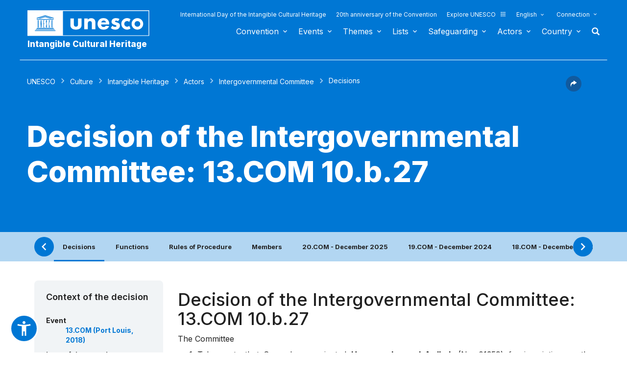

--- FILE ---
content_type: text/html; charset=UTF-8
request_url: https://ich.unesco.org/en/Decisions/13.COM/10.b.27
body_size: 132100
content:
<!DOCTYPE HTML>
<HTML ID="HTML" LANG="en" DIR="LTR">
	<HEAD>
	<TITLE>Decision of the Intergovernmental Committee: 13.COM 10.b.27 - UNESCO Intangible Cultural Heritage</TITLE>
	<META NAME="DESCRIPTION" CONTENT="The Committee Takes note that Oman has nominated Horse and camel Ardhah (No. 01359) for inscription on the Representative List of the Intangible Cultural Heritage of Humanity: Horse and camel Ardhah is practised across many regions of Oman. On Alardhah day (meaning the ‘day of the festival’ in Arabic), people gather around the racecourse to watch shows by horse and camel riders that reflect Om..." />
	<META CHARSET="UTF-8">
    <META HTTP-EQUIV="X-UA-Compatible" CONTENT="IE=edge,chrome=1">
	<meta name="viewport" content="width=device-width, initial-scale=1, maximum-scale=5"/>
	<link rel="stylesheet" href="/css/bootstrap.min.css?version=20250442">
	<link rel="stylesheet" href="/css/custom.css?version=20250442" media="all">
	<link rel="stylesheet" href="/css/fancybox.css?version=20250442" type="text/css" media="screen" />
	<link href="/css/select2.css" rel="stylesheet" />
	<link rel="stylesheet" media="all" href="https://fonts.googleapis.com/css2?family=Material+Icons+Sharp" />
	<link href="/css/styles.css?version=20250442" rel="stylesheet">
	<link rel="stylesheet" href="https://fonts.googleapis.com/css2?family=Inter:wght@100;200;300;400;500;600;700;800;900&display=swap" />
	<link rel="apple-touch-icon" sizes="180x180" href="/favicon/apple-touch-icon.png">
	<link rel="icon" type="image/png" sizes="32x32" href="/favicon/favicon-32x32.png">
	<link rel="icon" type="image/png" sizes="16x16" href="/favicon/favicon-16x16.png">
	<link rel="mask-icon" href="/favicon/safari-pinned-tab.svg" color="#5bbad5">
	<meta name="msapplication-TileColor" content="#da532c">
	<meta name="theme-color" content="#ffffff">
	<link rel="canonical" href="" />
	<meta property="twitter:card" content="summary_large_image" />
	<meta property="twitter:site" content="unesco" />
	<meta property="twitter:title" content="Decision of the Intergovernmental Committee: 13.COM 10.b.27 - UNESCO Intangible Cultural Heritage" />
	<meta property="og:title" content="Decision of the Intergovernmental Committee: 13.COM 10.b.27 - UNESCO Intangible Cultural Heritage" />
    <meta property="og:url" content="" />
    <meta property="og:image" content="" />
    <meta property="og:description" content="The Committee Takes note that Oman has nominated Horse and camel Ardhah (No. 01359) for inscription on the Representative List of the Intangible Cultural Heritage of Humanity: Horse and camel Ardhah is practised across many regions of Oman. On Alardhah day (meaning the ‘day of the festival’ in Arabic), people gather around the racecourse to watch shows by horse and camel riders that reflect Om..." />
	<meta property="og:article:publisher" content="UNESCO" />
	
	<link rel="shortcut icon" href="/favicon/favicon.ico" type="image/x-icon">
	<link rel="icon" href="/favicon/favicon.ico" type="image/x-icon">
	<link rel="alternate" type="application/rss+xml" href="https://ich.unesco.org/cron_rss.php?flux-rss=news&lang=en" title="flux rss news"> 
	<noscript>
		<link href="/css/noscript.css?version=20250442" rel="stylesheet">
	</noscript>
	<script type="text/javascript">
		var languageSite = "fr";
		var jsPath = "/js/";
		var ajaxPath = "../ajax.php";
	</script>
	<script type="text/javascript" src="/js/jquery-3.7.1.min.js?version=20250116"></script>
</HEAD>
	
<BODY id="body" role="document">

	<header id="header" class="device header-page px-0 is-border " role="banner" 
	
>
    
	
	
	<div id="wrapper_navbar">
		<nav class="wrapper_header navbar container-1200 closing" role="navigation" aria-label="Main" id="header-mobile"
			style="visibility: visible; display: block;">
			<div class="row">
				<div class="navbar_logo pl-3 pl-xxl-0 col-xs-8 col-md-3">
					<a lang="en" title="Link to UNESCO portal" href="/en/">
						<img class="site-logo" src="/design-img/logo-unesco.svg" alt="UNESCO" />
					</a>
					<a href="/en/" class="navbar_baseline">
						Intangible Cultural Heritage
					</a>
				</div>

				<div class="col-xs-4">    
    <button type="button" id="btn-menu" onclick="clickBtnMenu()" class="navbar-toggle collapsed" data-toggle="collapse" data-target="#navbar-1" aria-expanded="false" aria-controls="navbar"> <span class="sr-only">Toggle navigation</span>
        <span class="icon-bar top-bar"></span>
        <span class="icon-bar middle-bar"></span>
        <span class="icon-bar bottom-bar"></span>
    </button>
</div>
<div id="header-navigation" class="col-xs-12 col-md-9 wrapper_navigation d-lg-none">
	<nav class="col-xs-12 col-12 navbar container">
			<!-- HEADER NAV MOBILE -->
			<div class="container-fluid">
					
				<!-- FIN HEADER NAV MOBILE -->
						<div id="navbar-1" class="navbar-collapse collapse mainnav">
							<ul id="navbar-nav" class="nav navbar-nav" >
                                <li class="second-menu-mobile">
                                
									<ul class="dl-menu">
                                        <li class="float-rightItem"><a class="anniversary" href="https://ich.unesco.org/en/international-day-intangible-cultural-heritage">International Day of the Intangible Cultural Heritage</a></li>
										<li class="float-rightItem"><a class="anniversary" href="/en/anniversary">20th anniversary of the Convention</a></li>
                                        <li class="float-rightItem"><a class="explore-unesco" href="https://www.unesco.org/en">Explore UNESCO<img src="/design-img/icon-parametre/explore.svg" alt=""></a></li>
                                        <li style="position:relative;">
                                            <div class="dropdown">
                                                <a class="dropdown-toggle-lang scroller menu-label menu-hover is-expanded arrow-menu" href="#"  id="head_menu-col-0"
                                                onclick="openmenu('menu-col-0', '1')">
                                                
                                                English
                                                
                                                
                                                </a>
                                                <div id="menu-col-0" class="dropdown-menu menu-dropdown dropdown-menu-responsive dropdown-menu-lg-right" style="visibility:hidden" onmouseleave="backgroundMenu()"
                                                onclick="openmenu('menu-col-0', '0')">
                                                    <ul class="language-switcher-language-url pl-1">
                                                        <li>
                                                            <a href="https://ich.unesco.org/en/decisions/13.COM/10.B.27" class="langue-active language-link small-lg text-xs-white text-lg-dark">English</a>
                                                        </li>
                                                        <li>
                                                            <a href="https://ich.unesco.org/fr/decisions/13.COM/10.B.27" class=" language-link small-lg text-xs-white text-lg-dark">Français</a>
                                                        </li>
                                                        <li>
                                                            <a href="https://ich.unesco.org/es/decisiones/13.COM/10.B.27" class=" language-link small-lg text-xs-white text-lg-dark">Español</a>
                                                        </li>
                                                    </ul>
                                                </div>
                                            </div>
                                        </li>
                                        <li>
                                            <div class="header_connect" id="connect" >
                                                <a id="head_menu-col-1" onclick="openmenu('menu-col-1','1')" class="header_connect-link menu-label arrow-menu"  href="#">Connection</a>
                                                
                                                <div class="bk-connexion" 
                                                id="menu-col-1" 
                                                style="visibility:hidden" 
                                                onclick="openmenu('menu-col-1','0')"
                                                onmouseleave="backgroundMenu()">
                                                    <form action="" method="post" id="login-form-test" role="form">
                                                        <input type="hidden" name="group" value="login_form" />

                                                        <div class="form-header">

                                                            <div class="form-group">
                                                                <label class="label" for="login_id">User:</label>
                                                                <input 
                                                                    class="input_text" 
                                                                    type="text" 
                                                                    id="login_id" 
                                                                    name="login" 
                                                                    autocomplete="username" 
                                                                    aria-label="User" 
                                                                />
                                                            </div>

                                                            <div class="form-group">
                                                                <label class="label" for="login_pwd">Password:</label>
                                                                <input 
                                                                    class="input_text input_pwd" 
                                                                    type="password" 
                                                                    id="login_pwd" 
                                                                    name="pwd" 
                                                                    autocomplete="current-password" 
                                                                    aria-label="Password" 
                                                                />
                                                            </div>

                                                            <div>
                                                                <button type="submit" class="btn btn-primary" aria-label="Login">
                                                                    Login
                                                                </button>
                                                                <br/>
                                                            </div>

                                                            <div class="form-group">
                                                                <a href="https://ich.unesco.org/en/change-password-request-00842" class="link forgot_pwd">
                                                                    Password forgotten?
                                                                </a>
                                                            </div>

                                                            

                                                        </div>
                                                    </form>

                                                    <div><a href="https://ich.unesco.org/en/auth" class="link sso_account">Sign-in with your UNESCO account</a></div>
                                                </div>
                                            </div>
                                        </li>
									</ul>
								</li>

								<li class="main-menu mt-2">
									<ul class="dl-menu">
										
<li class="float-rightItem">
    <a id='head_menu-col-6' onclick="openmenu('menu-col-6', '1')" class="scroller menu-label menu-hover is-expanded arrow-menu" href="#">Convention</a>

    <!-- BLOCK SOUS MENU LIST-->
    <div id="menu-col-6" class="menu menu-col-6" onmouseleave="backgroundMenu()" onclick="openmenu('menu-col-6', '0')">
        <ul class="container">

            
                <li class="menu-row dropdown" >
                    <a href="https://ich.unesco.org/en/what-is-intangible-heritage-00003" class="first">About Intangible Heritage</a>
                    <span class="dropdown-toggle"></span>
                    <ul class="menu-sub" style="white-space: normal;">
                        
                            <li>
                                <a href="https://ich.unesco.org/en/what-is-intangible-heritage-00003" class="sub">What is Intangible Heritage?</a>
                            </li>
                        
                            <li>
                                <a href="https://ich.unesco.org/en/why-safeguard-ich-00479" class="sub">Why safeguard ICH?</a>
                            </li>
                        
                            <li>
                                <a href="https://ich.unesco.org/en/intangible-heritage-domains-00052" class="sub">Intangible Heritage domains</a>
                            </li>
                        
                            <li>
                                <a href="https://ich.unesco.org/en/kit" class="sub">Publications</a>
                            </li>
                        
                            <li>
                                <a href="https://ich.unesco.org/en/faq-00021" class="sub">FAQ</a>
                            </li>
                        
                    </ul>
                </li>
            
                <li class="menu-row dropdown" >
                    <a href="https://ich.unesco.org/en/convention" class="first">Texts and emblem</a>
                    <span class="dropdown-toggle"></span>
                    <ul class="menu-sub" style="white-space: normal;">
                        
                            <li>
                                <a href="https://ich.unesco.org/en/convention" class="sub">Text of the Convention</a>
                            </li>
                        
                            <li>
                                <a href="https://ich.unesco.org/en/directives" class="sub">Operational Directives</a>
                            </li>
                        
                            <li>
                                <a href="https://ich.unesco.org/en/forms" class="sub">Forms</a>
                            </li>
                        
                            <li>
                                <a href="https://ich.unesco.org/en/ethics-and-ich-00866" class="sub">Ethical principles</a>
                            </li>
                        
                            <li>
                                <a href="https://ich.unesco.org/en/emblem" class="sub">Use of the emblem </a>
                            </li>
                        
                            <li>
                                <a href="https://ich.unesco.org/en/2003-convention-and-research-00945" class="sub">Research on the Convention</a>
                            </li>
                        
                    </ul>
                </li>
            
                <li class="menu-row dropdown" >
                    <a href="https://ich.unesco.org/en/organs-of-the-convention-00025" class="first">Governance</a>
                    <span class="dropdown-toggle"></span>
                    <ul class="menu-sub" style="white-space: normal;">
                        
                            <li>
                                <a href="https://ich.unesco.org/en/states-parties-00024" class="sub">States Parties</a>
                            </li>
                        
                            <li>
                                <a href="https://ich.unesco.org/en/functions-00710" class="sub">General Assembly</a>
                            </li>
                        
                            <li>
                                <a href="https://ich.unesco.org/en/functions-00586" class="sub">Committee</a>
                            </li>
                        
                            <li>
                                <a href="https://ich.unesco.org/en/secretariat-00032" class="sub">Secretariat</a>
                            </li>
                        
                            <li>
                                <a href="https://ich.unesco.org/en/evaluations-audits-and-governance-00717" class="sub">Evaluations, audits and governance</a>
                            </li>
                        
                    </ul>
                </li>
            
                <li class="menu-row dropdown" >
                    <a href="https://ich.unesco.org/en/overall-results-framework-00984" class="first">Overall results framework</a>
                    <span class="dropdown-toggle"></span>
                    <ul class="menu-sub" style="white-space: normal;">
                        
                            <li>
                                <a href="https://ich.unesco.org/en/overall-results-framework-00984" class="sub">Overall results framework</a>
                            </li>
                        
                    </ul>
                </li>
            
                <li class="menu-row dropdown" >
                    <a href="https://ich.unesco.org/en/periodic-reporting-00460" class="first">Periodic reporting</a>
                    <span class="dropdown-toggle"></span>
                    <ul class="menu-sub" style="white-space: normal;">
                        
                            <li>
                                <a href="https://ich.unesco.org/en/submissionsanddeadlines-00861" class="sub">Submissions and deadlines</a>
                            </li>
                        
                            <li>
                                <a href="https://ich.unesco.org/en/committee-documents-and-in-depth-studies-00862" class="sub">Committee documents and in-depth studies</a>
                            </li>
                        
                            <li>
                                <a href="https://ich.unesco.org/en/regional-consultation-meetings-in-preparation-of-the-reflection-year-01394" class="sub">Regional consultation meetings in preparation of the reflection year</a>
                            </li>
                        
                    </ul>
                </li>
            
                <li class="menu-row dropdown" >
                    <a href="https://ich.unesco.org/en/ichfund-00816" class="first">Funding</a>
                    <span class="dropdown-toggle"></span>
                    <ul class="menu-sub" style="white-space: normal;">
                        
                            <li>
                                <a href="https://ich.unesco.org/en/ichfund-00816" class="sub">ICH Fund</a>
                            </li>
                        
                    </ul>
                </li>
            
            <div class="row mb-moins-30">
              <ul class="submenu_card">
                
                </ul>
            </div>
        </ul>
    </div>
</li>

<li class="float-rightItem">
    <a id='head_menu-col-7' onclick="openmenu('menu-col-7', '1')" class="scroller menu-label menu-hover is-expanded arrow-menu" href="#">Events</a>

    <!-- BLOCK SOUS MENU LIST-->
    <div id="menu-col-7" class="menu menu-col-3" onmouseleave="backgroundMenu()" onclick="openmenu('menu-col-7', '0')">
        <ul class="container">

            
                <li class="menu-row dropdown" >
                    <a href="https://ich.unesco.org/en/events" class="first">Statutory meetings</a>
                    <span class="dropdown-toggle"></span>
                    <ul class="menu-sub" style="white-space: normal;">
                        
                            <li>
                                <a href="https://ich.unesco.org/en/20com" class="sub"><span style="white-space:nowrap"><i>08/12/2025</i> - <b>20.COM</b></span></a>
                            </li>
                        
                            <li>
                                <a href="https://ich.unesco.org/en/19com" class="sub"><span style="white-space:nowrap"><i>02/12/2024</i> - <b>19.COM</b></span></a>
                            </li>
                        
                            <li>
                                <a href="https://ich.unesco.org/en/10ga" class="sub"><span style="white-space:nowrap"><i>11/06/2024</i> - <b>10.GA</b></span></a>
                            </li>
                        
                            <li>
                                <a href="https://ich.unesco.org/en/18com" class="sub"><span style="white-space:nowrap"><i>05/12/2023</i> - <b>18.COM</b></span></a>
                            </li>
                        
                            <li>
                                <a href="https://ich.unesco.org/en/article-18-open-ended-intergovernmental-working-group-01307" class="sub"><span style="white-space:nowrap"><i>04/07/2023</i> - <b>18.COM WG ART18</b></span></a>
                            </li>
                        
                            <li>
                                <a href="https://ich.unesco.org/en/17com" class="sub"><span style="white-space:nowrap"><i>28/11/2022</i> - <b>17.COM</b></span></a>
                            </li>
                        
                            <li>
                                <a href="https://ich.unesco.org/en/9ga" class="sub"><span style="white-space:nowrap"><i>05/07/2022</i> - <b>9.GA</b></span></a>
                            </li>
                        
                            <li>
                                <a href="https://ich.unesco.org/en/5extcom" class="sub"><span style="white-space:nowrap"><i>01/07/2022</i> - <b>5.EXT.COM</b></span></a>
                            </li>
                        
                            <li>
                                <a href="https://ich.unesco.org/en/open-ended-intergovernmental-working-group-01167" class="sub"><span style="white-space:nowrap"><i>25/04/2022</i> - <b>17.COM WG</b></span></a>
                            </li>
                        
                            <li>
                                <a href="https://ich.unesco.org/en/16com" class="sub"><span style="white-space:nowrap"><i>13/12/2021</i> - <b>16.COM</b></span></a>
                            </li>
                        
                    </ul>
                </li>
            
                <li class="menu-row dropdown" >
                    <a href="https://ich.unesco.org/en/events" class="first">Workshops and expert meetings</a>
                    <span class="dropdown-toggle"></span>
                    <ul class="menu-sub" style="white-space: normal;">
                        
                            <li>
                                <a href="https://ich.unesco.org/en/events" class="sub"><b style="display:block;text-align:right">See all meetings and events</b></a>
                            </li>
                        
                    </ul>
                </li>
            
                <li class="menu-row dropdown" >
                    <a href="https://ich.unesco.org/en/events" class="first">Exhibitions</a>
                    <span class="dropdown-toggle"></span>
                    <ul class="menu-sub" style="white-space: normal;">
                        
                            <li>
                                <a href="https://ich.unesco.org/en/we-are-living-heritage-photo-exhibition-2023-01331" class="sub">We are Living Heritage photo exhibition (2023)</a>
                            </li>
                        
                            <li>
                                <a href="https://ich.unesco.org/en/sounds-of-living-heritage-a-journey-through-indigenous-languages-2019-01106" class="sub">Sounds of living heritage, a journey through indigenous languages (2019)</a>
                            </li>
                        
                            <li>
                                <a href="https://ich.unesco.org/en/tell-your-living-heritage-story-2018-01002" class="sub">Tell your living heritage story (2018)</a>
                            </li>
                        
                            <li>
                                <a href="https://ich.unesco.org/en/passing-it-on-inventorying-living-heritage-in-africa-2016-00873" class="sub">Passing it on: Inventorying living heritage in Africa (2016)</a>
                            </li>
                        
                            <li>
                                <a href="https://ich.unesco.org/en/ich-for-sustainable-development-a-virtual-exhibition-2013-00693" class="sub">ICH for sustainable development: a virtual exhibition (2013)</a>
                            </li>
                        
                            <li>
                                <a href="https://ich.unesco.org/en/recognizing-our-cultural-heritage-2010-00178" class="sub">Recognizing Our Cultural Heritage... (2010)</a>
                            </li>
                        
                            <li>
                                <a href="https://ich.unesco.org/en/expo" class="sub">Living Heritage: Exploring the Intangible (2007)</a>
                            </li>
                        
                    </ul>
                </li>
            
            <div class="row mb-moins-30">
              <ul class="submenu_card">
                
                </ul>
            </div>
        </ul>
    </div>
</li>

<li class="float-rightItem">
    <a id='head_menu-col-5' onclick="openmenu('menu-col-5', '1')" class="scroller menu-label menu-hover is-expanded arrow-menu" href="#">Themes</a>

    <!-- BLOCK SOUS MENU LIST-->
    <div id="menu-col-5" class="menu [colSubMenu]" onmouseleave="backgroundMenu()" onclick="openmenu('menu-col-5', '0')">
        <ul class="container">

            
            <div class="row mb-moins-30">
              <ul class="submenu_card">
                
                    <li class="col-lg-2 col-xs-6 col-12 img-menu">
                        <a href="https://ich.unesco.org/en/urban-contexts" class="first card card-overlay">
                        <img src="/img/photo/thumb/15908-LRG.jpg" alt="Urban contexts" title="Urban contexts" loading="lazy"/>
                        <span>Urban contexts</span>
                        </a>
                        
                    </li>
                
                    <li class="col-lg-2 col-xs-6 col-12 img-menu">
                        <a href="https://ich.unesco.org/en/education" class="first card card-overlay">
                        <img src="/img/photo/thumb/10832-LRG.jpg" alt="Education" title="Education" loading="lazy"/>
                        <span>Education</span>
                        </a>
                        
                    </li>
                
                    <li class="col-lg-2 col-xs-6 col-12 img-menu">
                        <a href="https://ich.unesco.org/en/priority-africa" class="first card card-overlay">
                        <img src="/img/photo/thumb/12745-LRG.jpg" alt="Priority Africa" title="Priority Africa" loading="lazy"/>
                        <span>Priority Africa</span>
                        </a>
                        
                    </li>
                
                    <li class="col-lg-2 col-xs-6 col-12 img-menu">
                        <a href="https://ich.unesco.org/en/livelihoods-01315" class="first card card-overlay">
                        <img src="/img/photo/thumb/18129-LRG.jpg" alt="Livelihoods" title="Livelihoods" loading="lazy"/>
                        <span>Livelihoods</span>
                        </a>
                        
                    </li>
                
                    <li class="col-lg-2 col-xs-6 col-12 img-menu">
                        <a href="https://ich.unesco.org/en/climate-change" class="first card card-overlay">
                        <img src="/img/photo/thumb/08703-LRG.jpg" alt="Climate change" title="Climate change" loading="lazy"/>
                        <span>Climate change</span>
                        </a>
                        
                    </li>
                
                    <li class="col-lg-2 col-xs-6 col-12 img-menu">
                        <a href="https://ich.unesco.org/en/emergency-situations" class="first card card-overlay">
                        <img src="/img/photo/thumb/11791-LRG.jpg" alt="Emergency situations" title="Emergency situations" loading="lazy"/>
                        <span>Emergency situations</span>
                        </a>
                        
                    </li>
                
                    <li class="col-lg-2 col-xs-6 col-12 img-menu">
                        <a href="https://ich.unesco.org/en/indigenous-peoples" class="first card card-overlay">
                        <img src="/img/photo/thumb/03824-LRG.jpg" alt="Indigenous peoples" title="Indigenous peoples" loading="lazy"/>
                        <span>Indigenous peoples</span>
                        </a>
                        
                    </li>
                
                    <li class="col-lg-2 col-xs-6 col-12 img-menu">
                        <a href="https://ich.unesco.org/en/sustainable-development-and-living-heritage" class="first card card-overlay">
                        <img src="/img/photo/thumb/08814-LRG.jpg" alt="Sustainable development" title="Sustainable development" loading="lazy"/>
                        <span>Sustainable development</span>
                        </a>
                        
                    </li>
                
                </ul>
            </div>
        </ul>
    </div>
</li>

<li class="float-rightItem">
    <a id='head_menu-col-8' onclick="openmenu('menu-col-8', '1')" class="scroller menu-label menu-hover is-expanded arrow-menu" href="#">Lists</a>

    <!-- BLOCK SOUS MENU LIST-->
    <div id="menu-col-8" class="menu menu-col-3" onmouseleave="backgroundMenu()" onclick="openmenu('menu-col-8', '0')">
        <ul class="container">

            
                <li class="menu-row dropdown" >
                    <a href="https://ich.unesco.org/en/purpose-of-the-lists-00807" class="first">About Lists</a>
                    <span class="dropdown-toggle"></span>
                    <ul class="menu-sub" style="white-space: normal;">
                        
                            <li>
                                <a href="https://ich.unesco.org/en/purpose-of-the-lists-00807" class="sub">Purpose of the Lists</a>
                            </li>
                        
                            <li>
                                <a href="https://ich.unesco.org/en/procedure-of-inscription-00809" class="sub">Procedure of inscription</a>
                            </li>
                        
                            <li>
                                <a href="https://ich.unesco.org/en/forms" class="sub">Nomination forms</a>
                            </li>
                        
                            <li>
                                <a href="https://ich.unesco.org/en/global-reflection-on-the-listing-mechanisms-01164" class="sub">Global reflection on the listing mechanisms</a>
                            </li>
                        
                            <li>
                                <a href="https://ich.unesco.org/en/reflection-on-a-broader-implementation-of-article-18-01302" class="sub">Reflection on a broader implementation of Article 18</a>
                            </li>
                        
                            <li>
                                <a href="https://ich.unesco.org/en/guidance-on-multinational-nominations-01362" class="sub">Guidance on multinational nominations</a>
                            </li>
                        
                    </ul>
                </li>
            
                <li class="menu-row dropdown" >
                    <a href="https://ich.unesco.org/en/lists" class="first">Elements inscribed</a>
                    <span class="dropdown-toggle"></span>
                    <ul class="menu-sub" style="white-space: normal;">
                        
                            <li>
                                <a href="https://ich.unesco.org/en/lists" class="sub">Browse the Lists</a>
                            </li>
                        
                            <li>
                                <a href="https://ich.unesco.org/en/dive" class="sub">Dive into intangible cultural heritage!</a>
                            </li>
                        
                    </ul>
                </li>
            
                <li class="menu-row dropdown" >
                    <a href="https://ich.unesco.org/en/files-2021-under-process-01119" class="first">Under process</a>
                    <span class="dropdown-toggle"></span>
                    <ul class="menu-sub" style="white-space: normal;">
                        
                            <li>
                                <a href="https://ich.unesco.org/en/files-2025-under-process-01347" class="sub">Files 2025 under process</a>
                            </li>
                        
                            <li>
                                <a href="https://ich.unesco.org/en/mechanism-to-encourage-multinational-files-00560" class="sub">Mechanism to encourage multinational files</a>
                            </li>
                        
                    </ul>
                </li>
            
            <div class="row mb-moins-30">
              <ul class="submenu_card">
                
                </ul>
            </div>
        </ul>
    </div>
</li>

<li class="float-rightItem">
    <a id='head_menu-col-9' onclick="openmenu('menu-col-9', '1')" class="scroller menu-label menu-hover is-expanded arrow-menu" href="#">Safeguarding</a>

    <!-- BLOCK SOUS MENU LIST-->
    <div id="menu-col-9" class="menu menu-col-4" onmouseleave="backgroundMenu()" onclick="openmenu('menu-col-9', '0')">
        <ul class="container">

            
                <li class="menu-row dropdown" >
                    <a href="https://ich.unesco.org/en/safeguarding-00012" class="first">Safeguarding</a>
                    <span class="dropdown-toggle"></span>
                    <ul class="menu-sub" style="white-space: normal;">
                        
                            <li>
                                <a href="https://ich.unesco.org/en/sharing-good-safeguarding-experiences" class="sub">Sharing good safeguarding experiences</a>
                            </li>
                        
                            <li>
                                <a href="https://ich.unesco.org/en/involvement-of-communities-00033" class="sub">Involvement of communities</a>
                            </li>
                        
                            <li>
                                <a href="https://ich.unesco.org/en/ethics-and-ich-00866" class="sub">Ethics and ICH</a>
                            </li>
                        
                            <li>
                                <a href="https://ich.unesco.org/en/inventorying-intangible-heritage-00080" class="sub">Inventorying Intangible Heritage</a>
                            </li>
                        
                            <li>
                                <a href="https://ich.unesco.org/en/transmission-00078" class="sub">Transmission</a>
                            </li>
                        
                            <li>
                                <a href="https://ich.unesco.org/en/legislation-00034" class="sub">Legislation</a>
                            </li>
                        
                            <li>
                                <a href="https://ich.unesco.org/en/guidance-notes-01383" class="sub">Guidance Notes</a>
                            </li>
                        
                    </ul>
                </li>
            
                <li class="menu-row dropdown" >
                    <a href="https://ich.unesco.org/en/capacity-building" class="first">Capacity building</a>
                    <span class="dropdown-toggle"></span>
                    <ul class="menu-sub" style="white-space: normal;">
                        
                            <li>
                                <a href="https://ich.unesco.org/en/massive-online-open-course-mooc-01228" class="sub">Massive Online Open Course (MOOC)</a>
                            </li>
                        
                            <li>
                                <a href="https://ich.unesco.org/en/learning-platform-01397" class="sub">Learning Platform</a>
                            </li>
                        
                            <li>
                                <a href="https://ich.unesco.org/en/contentoftrainingmaterials-00679" class="sub">Content of training materials</a>
                            </li>
                        
                            <li>
                                <a href="https://ich.unesco.org/en/facilitator" class="sub">Facilitators</a>
                            </li>
                        
                            <li>
                                <a href="https://ich.unesco.org/en/capacity-building-materials" class="sub">Materials repository</a>
                            </li>
                        
                    </ul>
                </li>
            
                <li class="menu-row dropdown" >
                    <a href="https://ich.unesco.org/en/requesting-assistance-00039" class="first">International Assistance</a>
                    <span class="dropdown-toggle"></span>
                    <ul class="menu-sub" style="white-space: normal;">
                        
                            <li>
                                <a href="https://ich.unesco.org/en/requesting-assistance-00039" class="sub">Requesting assistance</a>
                            </li>
                        
                            <li>
                                <a href="https://ich.unesco.org/en/project" class="sub">Assistance granted</a>
                            </li>
                        
                            <li>
                                <a href="https://ich.unesco.org/en/toolkit-for-requesting-international-assistance-01294" class="sub">Toolkit for requesting International Assistance </a>
                            </li>
                        
                    </ul>
                </li>
            
                <li class="menu-row dropdown" >
                    <a href="https://ich.unesco.org/en/project" class="first">Projects and activities</a>
                    <span class="dropdown-toggle"></span>
                    <ul class="menu-sub" style="white-space: normal;">
                        
                            <li>
                                <a href="https://ich.unesco.org/en/project" class="sub">Safeguarding projects</a>
                            </li>
                        
                            <li>
                                <a href="https://ich.unesco.org/en/engaging-youth-for-an-inclusive-and-sustainable-europe-01051" class="sub">Engaging youth for an inclusive and sustainable Europe </a>
                            </li>
                        
                            <li>
                                <a href="https://ich.unesco.org/en/register" class="sub">Good Safeguarding Practices</a>
                            </li>
                        
                            <li>
                                <a href="https://ich.unesco.org/en/inventoryingincaboverde-and-mozambique-a-documentary-00847" class="sub">Former projects</a>
                            </li>
                        
                    </ul>
                </li>
            
            <div class="row mb-moins-30">
              <ul class="submenu_card">
                
                </ul>
            </div>
        </ul>
    </div>
</li>

<li class="float-rightItem">
    <a id='head_menu-col-10' onclick="openmenu('menu-col-10', '1')" class="scroller menu-label menu-hover is-expanded arrow-menu" href="#">Actors</a>

    <!-- BLOCK SOUS MENU LIST-->
    <div id="menu-col-10" class="menu menu-col-3" onmouseleave="backgroundMenu()" onclick="openmenu('menu-col-10', '0')">
        <ul class="container">

            
                <li class="menu-row dropdown" >
                    <a href="https://ich.unesco.org/en/organs-of-the-convention-00025" class="first">Organs of the Convention</a>
                    <span class="dropdown-toggle"></span>
                    <ul class="menu-sub" style="white-space: normal;">
                        
                            <li>
                                <a href="https://ich.unesco.org/en/functions-00710" class="sub">General Assembly</a>
                            </li>
                        
                            <li>
                                <a href="https://ich.unesco.org/en/functions-00586" class="sub">Intergovernmental Committee</a>
                            </li>
                        
                            <li>
                                <a href="https://ich.unesco.org/en/20com-bureau" class="sub">Bureau of the Committee</a>
                            </li>
                        
                            <li>
                                <a href="https://ich.unesco.org/en/evaluation-body-00802" class="sub">Evaluation Body</a>
                            </li>
                        
                            <li>
                                <a href="https://ich.unesco.org/en/secretariat-00032" class="sub">Secretariat</a>
                            </li>
                        
                    </ul>
                </li>
            
                <li class="menu-row dropdown" >
                    <a href="https://ich.unesco.org/en/ngo-centers-and-research-00329" class="first">NGO, centers and research</a>
                    <span class="dropdown-toggle"></span>
                    <ul class="menu-sub" style="white-space: normal;">
                        
                            <li>
                                <a href="https://ich.unesco.org/en/accreditation-of-ngos-00192" class="sub">Accreditation of NGOs</a>
                            </li>
                        
                            <li>
                                <a href="https://ich.unesco.org/en/accredited-ngos" class="sub">Accredited NGOs</a>
                            </li>
                        
                            <li>
                                <a href="https://ich.unesco.org/en/ngo-forum-00422" class="sub">NGO Forum</a>
                            </li>
                        
                            <li>
                                <a href="https://ich.unesco.org/en/category2" class="sub">Category 2 Centres</a>
                            </li>
                        
                            <li>
                                <a href="https://ich.unesco.org/en/unesco-chairs-and-unitwin-networks-01333" class="sub">UNESCO Chairs and UNITWIN Networks</a>
                            </li>
                        
                            <li>
                                <a href="https://ich.unesco.org/en/global-tertiary-education-networking-00976" class="sub">Global tertiary education networking</a>
                            </li>
                        
                            <li>
                                <a href="https://ich.unesco.org/en/2003-convention-and-research-00945" class="sub">2003 Convention and Research</a>
                            </li>
                        
                    </ul>
                </li>
            
                <li class="menu-row dropdown" >
                    <a href="https://ich.unesco.org/en/donors-and-partners-00465" class="first">Donors and partners</a>
                    <span class="dropdown-toggle"></span>
                    <ul class="menu-sub" style="white-space: normal;">
                        
                            <li>
                                <a href="https://ich.unesco.org/en/donors" class="sub">Donors</a>
                            </li>
                        
                            <li>
                                <a href="https://ich.unesco.org/en/partners-00438" class="sub">Partners</a>
                            </li>
                        
                    </ul>
                </li>
            
            <div class="row mb-moins-30">
              <ul class="submenu_card">
                
                </ul>
            </div>
        </ul>
    </div>
</li>


<!-- BLOCK COUNTRY -->
<li class="float-rightItem test">
    <a id='head_menu-col-2' onclick="openmenu('menu-col-2', '1')" class="scroller menu-label menu-hover is-expanded arrow-menu" href="#">Country</a>
    <!-- BLOCK SOUS MENU LIST-->
        <div id="menu-col-2" class="sub-menu-countries menu bg-light-gray" onmouseleave="backgroundMenu()" onclick="openmenu('menu-col-2', '0')">
            <div class="container-768">
                <form role="search" aria-labelledby="form-title">
                    <label id="form-title" for="global_search" class="title-form-header is-hidden hidden-xs hidden-sm">
                        Browse by country
                    </label>
                    <input 
                        type="text" 
                        id="global_search" 
                        name="global_search" 
                        class="country-search" 
                        placeholder="Search a country" 
                        aria-label="Search a country" 
                        aria-describedby="form-title" 
                    />

                    <hr class="form-separator">

                    <div class="block_country-select">
                        <label for="country-page" class="sr-only">Select country</label>
                        
                        <select class="combobox-2" name="country-page" id="country-page-Africa">
                            <optgroup label="Africa">
                                <option value="" disabled selected>Africa</option>
                                
                                    <option value="https://ich.unesco.org/en/state/algeria-DZ">Algeria</option>
                                
                                    <option value="https://ich.unesco.org/en/state/angola-AO">Angola</option>
                                
                                    <option value="https://ich.unesco.org/en/state/benin-BJ">Benin</option>
                                
                                    <option value="https://ich.unesco.org/en/state/botswana-BW">Botswana</option>
                                
                                    <option value="https://ich.unesco.org/en/state/burkina-faso-BF">Burkina Faso</option>
                                
                                    <option value="https://ich.unesco.org/en/state/burundi-BI">Burundi</option>
                                
                                    <option value="https://ich.unesco.org/en/state/cabo-verde-CV">Cabo Verde</option>
                                
                                    <option value="https://ich.unesco.org/en/state/cameroon-CM">Cameroon</option>
                                
                                    <option value="https://ich.unesco.org/en/state/central-african-republic-CF">Central African Republic</option>
                                
                                    <option value="https://ich.unesco.org/en/state/chad-TD">Chad</option>
                                
                                    <option value="https://ich.unesco.org/en/state/comoros-KM">Comoros</option>
                                
                                    <option value="https://ich.unesco.org/en/state/congo-CG">Congo</option>
                                
                                    <option value="https://ich.unesco.org/en/state/cote-d-ivoire-CI">Côte d'Ivoire</option>
                                
                                    <option value="https://ich.unesco.org/en/state/democratic-republic-of-the-congo-CD">Democratic Republic of the Congo</option>
                                
                                    <option value="https://ich.unesco.org/en/state/djibouti-DJ">Djibouti</option>
                                
                                    <option value="https://ich.unesco.org/en/state/egypt-EG">Egypt</option>
                                
                                    <option value="https://ich.unesco.org/en/state/equatorial-guinea-GQ">Equatorial Guinea</option>
                                
                                    <option value="https://ich.unesco.org/en/state/eritrea-ER">Eritrea</option>
                                
                                    <option value="https://ich.unesco.org/en/state/eswatini-SZ">Eswatini</option>
                                
                                    <option value="https://ich.unesco.org/en/state/ethiopia-ET">Ethiopia</option>
                                
                                    <option value="https://ich.unesco.org/en/state/gabon-GA">Gabon</option>
                                
                                    <option value="https://ich.unesco.org/en/state/gambia-GM">Gambia</option>
                                
                                    <option value="https://ich.unesco.org/en/state/ghana-GH">Ghana</option>
                                
                                    <option value="https://ich.unesco.org/en/state/guinea-GN">Guinea</option>
                                
                                    <option value="https://ich.unesco.org/en/state/guinea-bissau-GW">Guinea-Bissau</option>
                                
                                    <option value="https://ich.unesco.org/en/state/kenya-KE">Kenya</option>
                                
                                    <option value="https://ich.unesco.org/en/state/lesotho-LS">Lesotho</option>
                                
                                    <option value="https://ich.unesco.org/en/state/liberia-LR">Liberia</option>
                                
                                    <option value="https://ich.unesco.org/en/state/libya-LY">Libya</option>
                                
                                    <option value="https://ich.unesco.org/en/state/madagascar-MG">Madagascar</option>
                                
                                    <option value="https://ich.unesco.org/en/state/malawi-MW">Malawi</option>
                                
                                    <option value="https://ich.unesco.org/en/state/mali-ML">Mali</option>
                                
                                    <option value="https://ich.unesco.org/en/state/mauritania-MR">Mauritania</option>
                                
                                    <option value="https://ich.unesco.org/en/state/mauritius-MU">Mauritius</option>
                                
                                    <option value="https://ich.unesco.org/en/state/morocco-MA">Morocco</option>
                                
                                    <option value="https://ich.unesco.org/en/state/mozambique-MZ">Mozambique</option>
                                
                                    <option value="https://ich.unesco.org/en/state/namibia-NA">Namibia</option>
                                
                                    <option value="https://ich.unesco.org/en/state/niger-NE">Niger</option>
                                
                                    <option value="https://ich.unesco.org/en/state/nigeria-NG">Nigeria</option>
                                
                                    <option value="https://ich.unesco.org/en/state/rwanda-RW">Rwanda</option>
                                
                                    <option value="https://ich.unesco.org/en/state/sao-tome-and-principe-ST">Sao Tome and Principe</option>
                                
                                    <option value="https://ich.unesco.org/en/state/senegal-SN">Senegal</option>
                                
                                    <option value="https://ich.unesco.org/en/state/seychelles-SC">Seychelles</option>
                                
                                    <option value="https://ich.unesco.org/en/state/sierra-leone-SL">Sierra Leone</option>
                                
                                    <option value="https://ich.unesco.org/en/state/somalia-SO">Somalia</option>
                                
                                    <option value="https://ich.unesco.org/en/state/south-africa-ZA">South Africa</option>
                                
                                    <option value="https://ich.unesco.org/en/state/south-sudan-SS">South Sudan</option>
                                
                                    <option value="https://ich.unesco.org/en/state/sudan-SD">Sudan</option>
                                
                                    <option value="https://ich.unesco.org/en/state/togo-TG">Togo</option>
                                
                                    <option value="https://ich.unesco.org/en/state/tunisia-TN">Tunisia</option>
                                
                                    <option value="https://ich.unesco.org/en/state/uganda-UG">Uganda</option>
                                
                                    <option value="https://ich.unesco.org/en/state/united-republic-of-tanzania-TZ">United Republic of Tanzania</option>
                                
                                    <option value="https://ich.unesco.org/en/state/zambia-ZM">Zambia</option>
                                
                                    <option value="https://ich.unesco.org/en/state/zimbabwe-ZW">Zimbabwe</option>
                                
                            </optgroup>
                        </select>
                        
                        <select class="combobox-2" name="country-page" id="country-page-Arab States">
                            <optgroup label="Arab States">
                                <option value="" disabled selected>Arab States</option>
                                
                                    <option value="https://ich.unesco.org/en/state/algeria-DZ">Algeria</option>
                                
                                    <option value="https://ich.unesco.org/en/state/bahrain-BH">Bahrain</option>
                                
                                    <option value="https://ich.unesco.org/en/state/djibouti-DJ">Djibouti</option>
                                
                                    <option value="https://ich.unesco.org/en/state/egypt-EG">Egypt</option>
                                
                                    <option value="https://ich.unesco.org/en/state/iraq-IQ">Iraq</option>
                                
                                    <option value="https://ich.unesco.org/en/state/jordan-JO">Jordan</option>
                                
                                    <option value="https://ich.unesco.org/en/state/kuwait-KW">Kuwait</option>
                                
                                    <option value="https://ich.unesco.org/en/state/lebanon-LB">Lebanon</option>
                                
                                    <option value="https://ich.unesco.org/en/state/libya-LY">Libya</option>
                                
                                    <option value="https://ich.unesco.org/en/state/malta-MT">Malta</option>
                                
                                    <option value="https://ich.unesco.org/en/state/mauritania-MR">Mauritania</option>
                                
                                    <option value="https://ich.unesco.org/en/state/morocco-MA">Morocco</option>
                                
                                    <option value="https://ich.unesco.org/en/state/oman-OM">Oman</option>
                                
                                    <option value="https://ich.unesco.org/en/state/qatar-QA">Qatar</option>
                                
                                    <option value="https://ich.unesco.org/en/state/saudi-arabia-SA">Saudi Arabia</option>
                                
                                    <option value="https://ich.unesco.org/en/state/somalia-SO">Somalia</option>
                                
                                    <option value="https://ich.unesco.org/en/state/state-of-palestine-PS">State of Palestine</option>
                                
                                    <option value="https://ich.unesco.org/en/state/sudan-SD">Sudan</option>
                                
                                    <option value="https://ich.unesco.org/en/state/syrian-arab-republic-SY">Syrian Arab Republic</option>
                                
                                    <option value="https://ich.unesco.org/en/state/tunisia-TN">Tunisia</option>
                                
                                    <option value="https://ich.unesco.org/en/state/united-arab-emirates-AE">United Arab Emirates</option>
                                
                                    <option value="https://ich.unesco.org/en/state/yemen-YE">Yemen</option>
                                
                            </optgroup>
                        </select>
                        
                        <select class="combobox-2" name="country-page" id="country-page-Asia and the Pacific">
                            <optgroup label="Asia and the Pacific">
                                <option value="" disabled selected>Asia and the Pacific</option>
                                
                                    <option value="https://ich.unesco.org/en/state/afghanistan-AF">Afghanistan</option>
                                
                                    <option value="https://ich.unesco.org/en/state/australia-AU">Australia</option>
                                
                                    <option value="https://ich.unesco.org/en/state/bangladesh-BD">Bangladesh</option>
                                
                                    <option value="https://ich.unesco.org/en/state/bhutan-BT">Bhutan</option>
                                
                                    <option value="https://ich.unesco.org/en/state/brunei-darussalam-BN">Brunei Darussalam</option>
                                
                                    <option value="https://ich.unesco.org/en/state/cambodia-KH">Cambodia</option>
                                
                                    <option value="https://ich.unesco.org/en/state/china-CN">China</option>
                                
                                    <option value="https://ich.unesco.org/en/state/cook-islands-CK">Cook Islands</option>
                                
                                    <option value="https://ich.unesco.org/en/state/democratic-people-s-republic-of-korea-KP">Democratic People’s Republic of Korea</option>
                                
                                    <option value="https://ich.unesco.org/en/state/fiji-FJ">Fiji</option>
                                
                                    <option value="https://ich.unesco.org/en/state/india-IN">India</option>
                                
                                    <option value="https://ich.unesco.org/en/state/indonesia-ID">Indonesia</option>
                                
                                    <option value="https://ich.unesco.org/en/state/iran-islamic-republic-of-IR">Iran (Islamic Republic of)</option>
                                
                                    <option value="https://ich.unesco.org/en/state/japan-JP">Japan</option>
                                
                                    <option value="https://ich.unesco.org/en/state/kazakhstan-KZ">Kazakhstan</option>
                                
                                    <option value="https://ich.unesco.org/en/state/kiribati-KI">Kiribati</option>
                                
                                    <option value="https://ich.unesco.org/en/state/kyrgyzstan-KG">Kyrgyzstan</option>
                                
                                    <option value="https://ich.unesco.org/en/state/lao-people-s-democratic-republic-LA">Lao People's Democratic Republic</option>
                                
                                    <option value="https://ich.unesco.org/en/state/macao-china-MO">Macao, China</option>
                                
                                    <option value="https://ich.unesco.org/en/state/malaysia-MY">Malaysia</option>
                                
                                    <option value="https://ich.unesco.org/en/state/maldives-MV">Maldives</option>
                                
                                    <option value="https://ich.unesco.org/en/state/marshall-islands-MH">Marshall Islands</option>
                                
                                    <option value="https://ich.unesco.org/en/state/micronesia-federated-states-of-FM">Micronesia (Federated States of)</option>
                                
                                    <option value="https://ich.unesco.org/en/state/mongolia-MN">Mongolia</option>
                                
                                    <option value="https://ich.unesco.org/en/state/myanmar-MM">Myanmar</option>
                                
                                    <option value="https://ich.unesco.org/en/state/nauru-NR">Nauru</option>
                                
                                    <option value="https://ich.unesco.org/en/state/nepal-NP">Nepal</option>
                                
                                    <option value="https://ich.unesco.org/en/state/new-caledonia-NC">New Caledonia</option>
                                
                                    <option value="https://ich.unesco.org/en/state/new-zealand-NZ">New Zealand</option>
                                
                                    <option value="https://ich.unesco.org/en/state/niue-NU">Niue</option>
                                
                                    <option value="https://ich.unesco.org/en/state/pakistan-PK">Pakistan</option>
                                
                                    <option value="https://ich.unesco.org/en/state/palau-PW">Palau</option>
                                
                                    <option value="https://ich.unesco.org/en/state/papua-new-guinea-PG">Papua New Guinea</option>
                                
                                    <option value="https://ich.unesco.org/en/state/philippines-PH">Philippines</option>
                                
                                    <option value="https://ich.unesco.org/en/state/republic-of-korea-KR">Republic of Korea</option>
                                
                                    <option value="https://ich.unesco.org/en/state/russian-federation-RU">Russian Federation</option>
                                
                                    <option value="https://ich.unesco.org/en/state/samoa-WS">Samoa</option>
                                
                                    <option value="https://ich.unesco.org/en/state/singapore-SG">Singapore</option>
                                
                                    <option value="https://ich.unesco.org/en/state/solomon-islands-SB">Solomon Islands</option>
                                
                                    <option value="https://ich.unesco.org/en/state/sri-lanka-LK">Sri Lanka</option>
                                
                                    <option value="https://ich.unesco.org/en/state/tajikistan-TJ">Tajikistan</option>
                                
                                    <option value="https://ich.unesco.org/en/state/thailand-TH">Thailand</option>
                                
                                    <option value="https://ich.unesco.org/en/state/timor-leste-TL">Timor-Leste</option>
                                
                                    <option value="https://ich.unesco.org/en/state/tokelau-TK">Tokelau</option>
                                
                                    <option value="https://ich.unesco.org/en/state/tonga-TO">Tonga</option>
                                
                                    <option value="https://ich.unesco.org/en/state/turkiye-TR">Türkiye</option>
                                
                                    <option value="https://ich.unesco.org/en/state/turkmenistan-TM">Turkmenistan</option>
                                
                                    <option value="https://ich.unesco.org/en/state/tuvalu-TV">Tuvalu</option>
                                
                                    <option value="https://ich.unesco.org/en/state/uzbekistan-UZ">Uzbekistan</option>
                                
                                    <option value="https://ich.unesco.org/en/state/vanuatu-VU">Vanuatu</option>
                                
                                    <option value="https://ich.unesco.org/en/state/viet-nam-VN">Viet Nam</option>
                                
                            </optgroup>
                        </select>
                        
                        <select class="combobox-2" name="country-page" id="country-page-Europe and North America">
                            <optgroup label="Europe and North America">
                                <option value="" disabled selected>Europe and North America</option>
                                
                                    <option value="https://ich.unesco.org/en/state/albania-AL">Albania</option>
                                
                                    <option value="https://ich.unesco.org/en/state/andorra-AD">Andorra</option>
                                
                                    <option value="https://ich.unesco.org/en/state/armenia-AM">Armenia</option>
                                
                                    <option value="https://ich.unesco.org/en/state/austria-AT">Austria</option>
                                
                                    <option value="https://ich.unesco.org/en/state/azerbaijan-AZ">Azerbaijan</option>
                                
                                    <option value="https://ich.unesco.org/en/state/belarus-BY">Belarus</option>
                                
                                    <option value="https://ich.unesco.org/en/state/belgium-BE">Belgium</option>
                                
                                    <option value="https://ich.unesco.org/en/state/bosnia-and-herzegovina-BA">Bosnia and Herzegovina</option>
                                
                                    <option value="https://ich.unesco.org/en/state/bulgaria-BG">Bulgaria</option>
                                
                                    <option value="https://ich.unesco.org/en/state/canada-CA">Canada</option>
                                
                                    <option value="https://ich.unesco.org/en/state/croatia-HR">Croatia</option>
                                
                                    <option value="https://ich.unesco.org/en/state/cyprus-CY">Cyprus</option>
                                
                                    <option value="https://ich.unesco.org/en/state/czechia-CZ">Czechia</option>
                                
                                    <option value="https://ich.unesco.org/en/state/denmark-DK">Denmark</option>
                                
                                    <option value="https://ich.unesco.org/en/state/estonia-EE">Estonia</option>
                                
                                    <option value="https://ich.unesco.org/en/state/faroe-islands-FO">Faroe Islands</option>
                                
                                    <option value="https://ich.unesco.org/en/state/finland-FI">Finland</option>
                                
                                    <option value="https://ich.unesco.org/en/state/france-FR">France</option>
                                
                                    <option value="https://ich.unesco.org/en/state/georgia-GE">Georgia</option>
                                
                                    <option value="https://ich.unesco.org/en/state/germany-DE">Germany</option>
                                
                                    <option value="https://ich.unesco.org/en/state/greece-GR">Greece</option>
                                
                                    <option value="https://ich.unesco.org/en/state/hungary-HU">Hungary</option>
                                
                                    <option value="https://ich.unesco.org/en/state/iceland-IS">Iceland</option>
                                
                                    <option value="https://ich.unesco.org/en/state/ireland-IE">Ireland</option>
                                
                                    <option value="https://ich.unesco.org/en/state/italy-IT">Italy</option>
                                
                                    <option value="https://ich.unesco.org/en/state/kazakhstan-KZ">Kazakhstan</option>
                                
                                    <option value="https://ich.unesco.org/en/state/latvia-LV">Latvia</option>
                                
                                    <option value="https://ich.unesco.org/en/state/lithuania-LT">Lithuania</option>
                                
                                    <option value="https://ich.unesco.org/en/state/luxembourg-LU">Luxembourg</option>
                                
                                    <option value="https://ich.unesco.org/en/state/malta-MT">Malta</option>
                                
                                    <option value="https://ich.unesco.org/en/state/monaco-MC">Monaco</option>
                                
                                    <option value="https://ich.unesco.org/en/state/montenegro-ME">Montenegro</option>
                                
                                    <option value="https://ich.unesco.org/en/state/netherlands-kingdom-of-the-NL">Netherlands (Kingdom of the)</option>
                                
                                    <option value="https://ich.unesco.org/en/state/north-macedonia-MK">North Macedonia</option>
                                
                                    <option value="https://ich.unesco.org/en/state/norway-NO">Norway</option>
                                
                                    <option value="https://ich.unesco.org/en/state/poland-PL">Poland</option>
                                
                                    <option value="https://ich.unesco.org/en/state/portugal-PT">Portugal</option>
                                
                                    <option value="https://ich.unesco.org/en/state/republic-of-moldova-MD">Republic of Moldova</option>
                                
                                    <option value="https://ich.unesco.org/en/state/romania-RO">Romania</option>
                                
                                    <option value="https://ich.unesco.org/en/state/russian-federation-RU">Russian Federation</option>
                                
                                    <option value="https://ich.unesco.org/en/state/san-marino-SM">San Marino</option>
                                
                                    <option value="https://ich.unesco.org/en/state/serbia-RS">Serbia</option>
                                
                                    <option value="https://ich.unesco.org/en/state/slovakia-SK">Slovakia</option>
                                
                                    <option value="https://ich.unesco.org/en/state/slovenia-SI">Slovenia</option>
                                
                                    <option value="https://ich.unesco.org/en/state/spain-ES">Spain</option>
                                
                                    <option value="https://ich.unesco.org/en/state/sweden-SE">Sweden</option>
                                
                                    <option value="https://ich.unesco.org/en/state/switzerland-CH">Switzerland</option>
                                
                                    <option value="https://ich.unesco.org/en/state/tajikistan-TJ">Tajikistan</option>
                                
                                    <option value="https://ich.unesco.org/en/state/turkiye-TR">Türkiye</option>
                                
                                    <option value="https://ich.unesco.org/en/state/ukraine-UA">Ukraine</option>
                                
                                    <option value="https://ich.unesco.org/en/state/united-kingdom-of-great-britain-and-northern-ireland-GB">United Kingdom of Great Britain and Northern Ireland</option>
                                
                                    <option value="https://ich.unesco.org/en/state/united-states-of-america-US">United States of America</option>
                                
                            </optgroup>
                        </select>
                        
                        <select class="combobox-2" name="country-page" id="country-page-Latin America and the Caribbean">
                            <optgroup label="Latin America and the Caribbean">
                                <option value="" disabled selected>Latin America and the Caribbean</option>
                                
                                    <option value="https://ich.unesco.org/en/state/anguilla-AI">Anguilla</option>
                                
                                    <option value="https://ich.unesco.org/en/state/antigua-and-barbuda-AG">Antigua and Barbuda</option>
                                
                                    <option value="https://ich.unesco.org/en/state/argentina-AR">Argentina</option>
                                
                                    <option value="https://ich.unesco.org/en/state/aruba-AW">Aruba</option>
                                
                                    <option value="https://ich.unesco.org/en/state/bahamas-BS">Bahamas</option>
                                
                                    <option value="https://ich.unesco.org/en/state/barbados-BB">Barbados</option>
                                
                                    <option value="https://ich.unesco.org/en/state/belize-BZ">Belize</option>
                                
                                    <option value="https://ich.unesco.org/en/state/bolivia-plurinational-state-of-BO">Bolivia (Plurinational State of)</option>
                                
                                    <option value="https://ich.unesco.org/en/state/brazil-BR">Brazil</option>
                                
                                    <option value="https://ich.unesco.org/en/state/british-virgin-islands-VG">British Virgin Islands</option>
                                
                                    <option value="https://ich.unesco.org/en/state/cayman-islands-KY">Cayman Islands</option>
                                
                                    <option value="https://ich.unesco.org/en/state/chile-CL">Chile</option>
                                
                                    <option value="https://ich.unesco.org/en/state/colombia-CO">Colombia</option>
                                
                                    <option value="https://ich.unesco.org/en/state/costa-rica-CR">Costa Rica</option>
                                
                                    <option value="https://ich.unesco.org/en/state/cuba-CU">Cuba</option>
                                
                                    <option value="https://ich.unesco.org/en/state/curacao-CW">Curaçao</option>
                                
                                    <option value="https://ich.unesco.org/en/state/dominica-DM">Dominica</option>
                                
                                    <option value="https://ich.unesco.org/en/state/dominican-republic-DO">Dominican Republic</option>
                                
                                    <option value="https://ich.unesco.org/en/state/ecuador-EC">Ecuador</option>
                                
                                    <option value="https://ich.unesco.org/en/state/el-salvador-SV">El Salvador</option>
                                
                                    <option value="https://ich.unesco.org/en/state/grenada-GD">Grenada</option>
                                
                                    <option value="https://ich.unesco.org/en/state/guatemala-GT">Guatemala</option>
                                
                                    <option value="https://ich.unesco.org/en/state/guyana-GY">Guyana</option>
                                
                                    <option value="https://ich.unesco.org/en/state/haiti-HT">Haiti</option>
                                
                                    <option value="https://ich.unesco.org/en/state/honduras-HN">Honduras</option>
                                
                                    <option value="https://ich.unesco.org/en/state/jamaica-JM">Jamaica</option>
                                
                                    <option value="https://ich.unesco.org/en/state/mexico-MX">Mexico</option>
                                
                                    <option value="https://ich.unesco.org/en/state/montserrat-MS">Montserrat</option>
                                
                                    <option value="https://ich.unesco.org/en/state/nicaragua-NI">Nicaragua</option>
                                
                                    <option value="https://ich.unesco.org/en/state/panama-PA">Panama</option>
                                
                                    <option value="https://ich.unesco.org/en/state/paraguay-PY">Paraguay</option>
                                
                                    <option value="https://ich.unesco.org/en/state/peru-PE">Peru</option>
                                
                                    <option value="https://ich.unesco.org/en/state/saint-kitts-and-nevis-KN">Saint Kitts and Nevis</option>
                                
                                    <option value="https://ich.unesco.org/en/state/saint-lucia-LC">Saint Lucia</option>
                                
                                    <option value="https://ich.unesco.org/en/state/saint-vincent-and-the-grenadines-VC">Saint Vincent and the Grenadines</option>
                                
                                    <option value="https://ich.unesco.org/en/state/sint-maarten-SX">Sint Maarten</option>
                                
                                    <option value="https://ich.unesco.org/en/state/suriname-SR">Suriname</option>
                                
                                    <option value="https://ich.unesco.org/en/state/trinidad-and-tobago-TT">Trinidad and Tobago</option>
                                
                                    <option value="https://ich.unesco.org/en/state/uruguay-UY">Uruguay</option>
                                
                                    <option value="https://ich.unesco.org/en/state/venezuela-bolivarian-republic-of-VE">Venezuela (Bolivarian Republic of)</option>
                                
                            </optgroup>
                        </select>
                        
                    </div>

                    <script>
                        var country_list = [{"label":"Afghanistan","value":"Afghanistan","data":"https://ich.unesco.org/en/state/afghanistan-AF"},{"label":"Albania","value":"Albania","data":"https://ich.unesco.org/en/state/albania-AL"},{"label":"Algeria","value":"Algeria","data":"https://ich.unesco.org/en/state/algeria-DZ"},{"label":"Andorra","value":"Andorra","data":"https://ich.unesco.org/en/state/andorra-AD"},{"label":"Angola","value":"Angola","data":"https://ich.unesco.org/en/state/angola-AO"},{"label":"Anguilla","value":"Anguilla","data":"https://ich.unesco.org/en/state/anguilla-AI"},{"label":"Antigua and Barbuda","value":"Antigua and Barbuda","data":"https://ich.unesco.org/en/state/antigua-and-barbuda-AG"},{"label":"Argentina","value":"Argentina","data":"https://ich.unesco.org/en/state/argentina-AR"},{"label":"Armenia","value":"Armenia","data":"https://ich.unesco.org/en/state/armenia-AM"},{"label":"Aruba","value":"Aruba","data":"https://ich.unesco.org/en/state/aruba-AW"},{"label":"Australia","value":"Australia","data":"https://ich.unesco.org/en/state/australia-AU"},{"label":"Austria","value":"Austria","data":"https://ich.unesco.org/en/state/austria-AT"},{"label":"Azerbaijan","value":"Azerbaijan","data":"https://ich.unesco.org/en/state/azerbaijan-AZ"},{"label":"Bahamas","value":"Bahamas","data":"https://ich.unesco.org/en/state/bahamas-BS"},{"label":"Bahrain","value":"Bahrain","data":"https://ich.unesco.org/en/state/bahrain-BH"},{"label":"Bangladesh","value":"Bangladesh","data":"https://ich.unesco.org/en/state/bangladesh-BD"},{"label":"Barbados","value":"Barbados","data":"https://ich.unesco.org/en/state/barbados-BB"},{"label":"Belarus","value":"Belarus","data":"https://ich.unesco.org/en/state/belarus-BY"},{"label":"Belgium","value":"Belgium","data":"https://ich.unesco.org/en/state/belgium-BE"},{"label":"Belize","value":"Belize","data":"https://ich.unesco.org/en/state/belize-BZ"},{"label":"Benin","value":"Benin","data":"https://ich.unesco.org/en/state/benin-BJ"},{"label":"Bhutan","value":"Bhutan","data":"https://ich.unesco.org/en/state/bhutan-BT"},{"label":"Bolivia (Plurinational State of)","value":"Bolivia (Plurinational State of)","data":"https://ich.unesco.org/en/state/bolivia-plurinational-state-of-BO"},{"label":"Bosnia and Herzegovina","value":"Bosnia and Herzegovina","data":"https://ich.unesco.org/en/state/bosnia-and-herzegovina-BA"},{"label":"Botswana","value":"Botswana","data":"https://ich.unesco.org/en/state/botswana-BW"},{"label":"Brazil","value":"Brazil","data":"https://ich.unesco.org/en/state/brazil-BR"},{"label":"British Virgin Islands","value":"British Virgin Islands","data":"https://ich.unesco.org/en/state/british-virgin-islands-VG"},{"label":"Brunei Darussalam","value":"Brunei Darussalam","data":"https://ich.unesco.org/en/state/brunei-darussalam-BN"},{"label":"Bulgaria","value":"Bulgaria","data":"https://ich.unesco.org/en/state/bulgaria-BG"},{"label":"Burkina Faso","value":"Burkina Faso","data":"https://ich.unesco.org/en/state/burkina-faso-BF"},{"label":"Burundi","value":"Burundi","data":"https://ich.unesco.org/en/state/burundi-BI"},{"label":"Cabo Verde","value":"Cabo Verde","data":"https://ich.unesco.org/en/state/cabo-verde-CV"},{"label":"Cambodia","value":"Cambodia","data":"https://ich.unesco.org/en/state/cambodia-KH"},{"label":"Cameroon","value":"Cameroon","data":"https://ich.unesco.org/en/state/cameroon-CM"},{"label":"Canada","value":"Canada","data":"https://ich.unesco.org/en/state/canada-CA"},{"label":"Cayman Islands","value":"Cayman Islands","data":"https://ich.unesco.org/en/state/cayman-islands-KY"},{"label":"Central African Republic","value":"Central African Republic","data":"https://ich.unesco.org/en/state/central-african-republic-CF"},{"label":"Chad","value":"Chad","data":"https://ich.unesco.org/en/state/chad-TD"},{"label":"Chile","value":"Chile","data":"https://ich.unesco.org/en/state/chile-CL"},{"label":"China","value":"China","data":"https://ich.unesco.org/en/state/china-CN"},{"label":"Colombia","value":"Colombia","data":"https://ich.unesco.org/en/state/colombia-CO"},{"label":"Comoros","value":"Comoros","data":"https://ich.unesco.org/en/state/comoros-KM"},{"label":"Congo","value":"Congo","data":"https://ich.unesco.org/en/state/congo-CG"},{"label":"Cook Islands","value":"Cook Islands","data":"https://ich.unesco.org/en/state/cook-islands-CK"},{"label":"Costa Rica","value":"Costa Rica","data":"https://ich.unesco.org/en/state/costa-rica-CR"},{"label":"Croatia","value":"Croatia","data":"https://ich.unesco.org/en/state/croatia-HR"},{"label":"Cuba","value":"Cuba","data":"https://ich.unesco.org/en/state/cuba-CU"},{"label":"Curaçao","value":"Curaçao","data":"https://ich.unesco.org/en/state/curacao-CW"},{"label":"Cyprus","value":"Cyprus","data":"https://ich.unesco.org/en/state/cyprus-CY"},{"label":"Czechia","value":"Czechia","data":"https://ich.unesco.org/en/state/czechia-CZ"},{"label":"Côte d'Ivoire","value":"Côte d'Ivoire","data":"https://ich.unesco.org/en/state/cote-d-ivoire-CI"},{"label":"Democratic People’s Republic of Korea","value":"Democratic People’s Republic of Korea","data":"https://ich.unesco.org/en/state/democratic-people-s-republic-of-korea-KP"},{"label":"Democratic Republic of the Congo","value":"Democratic Republic of the Congo","data":"https://ich.unesco.org/en/state/democratic-republic-of-the-congo-CD"},{"label":"Denmark","value":"Denmark","data":"https://ich.unesco.org/en/state/denmark-DK"},{"label":"Djibouti","value":"Djibouti","data":"https://ich.unesco.org/en/state/djibouti-DJ"},{"label":"Dominica","value":"Dominica","data":"https://ich.unesco.org/en/state/dominica-DM"},{"label":"Dominican Republic","value":"Dominican Republic","data":"https://ich.unesco.org/en/state/dominican-republic-DO"},{"label":"Ecuador","value":"Ecuador","data":"https://ich.unesco.org/en/state/ecuador-EC"},{"label":"Egypt","value":"Egypt","data":"https://ich.unesco.org/en/state/egypt-EG"},{"label":"El Salvador","value":"El Salvador","data":"https://ich.unesco.org/en/state/el-salvador-SV"},{"label":"Equatorial Guinea","value":"Equatorial Guinea","data":"https://ich.unesco.org/en/state/equatorial-guinea-GQ"},{"label":"Eritrea","value":"Eritrea","data":"https://ich.unesco.org/en/state/eritrea-ER"},{"label":"Estonia","value":"Estonia","data":"https://ich.unesco.org/en/state/estonia-EE"},{"label":"Eswatini","value":"Eswatini","data":"https://ich.unesco.org/en/state/eswatini-SZ"},{"label":"Ethiopia","value":"Ethiopia","data":"https://ich.unesco.org/en/state/ethiopia-ET"},{"label":"Faroe Islands","value":"Faroe Islands","data":"https://ich.unesco.org/en/state/faroe-islands-FO"},{"label":"Fiji","value":"Fiji","data":"https://ich.unesco.org/en/state/fiji-FJ"},{"label":"Finland","value":"Finland","data":"https://ich.unesco.org/en/state/finland-FI"},{"label":"France","value":"France","data":"https://ich.unesco.org/en/state/france-FR"},{"label":"Gabon","value":"Gabon","data":"https://ich.unesco.org/en/state/gabon-GA"},{"label":"Gambia","value":"Gambia","data":"https://ich.unesco.org/en/state/gambia-GM"},{"label":"Georgia","value":"Georgia","data":"https://ich.unesco.org/en/state/georgia-GE"},{"label":"Germany","value":"Germany","data":"https://ich.unesco.org/en/state/germany-DE"},{"label":"Ghana","value":"Ghana","data":"https://ich.unesco.org/en/state/ghana-GH"},{"label":"Greece","value":"Greece","data":"https://ich.unesco.org/en/state/greece-GR"},{"label":"Grenada","value":"Grenada","data":"https://ich.unesco.org/en/state/grenada-GD"},{"label":"Guatemala","value":"Guatemala","data":"https://ich.unesco.org/en/state/guatemala-GT"},{"label":"Guinea","value":"Guinea","data":"https://ich.unesco.org/en/state/guinea-GN"},{"label":"Guinea-Bissau","value":"Guinea-Bissau","data":"https://ich.unesco.org/en/state/guinea-bissau-GW"},{"label":"Guyana","value":"Guyana","data":"https://ich.unesco.org/en/state/guyana-GY"},{"label":"Haiti","value":"Haiti","data":"https://ich.unesco.org/en/state/haiti-HT"},{"label":"Honduras","value":"Honduras","data":"https://ich.unesco.org/en/state/honduras-HN"},{"label":"Hungary","value":"Hungary","data":"https://ich.unesco.org/en/state/hungary-HU"},{"label":"Iceland","value":"Iceland","data":"https://ich.unesco.org/en/state/iceland-IS"},{"label":"India","value":"India","data":"https://ich.unesco.org/en/state/india-IN"},{"label":"Indonesia","value":"Indonesia","data":"https://ich.unesco.org/en/state/indonesia-ID"},{"label":"Iran (Islamic Republic of)","value":"Iran (Islamic Republic of)","data":"https://ich.unesco.org/en/state/iran-islamic-republic-of-IR"},{"label":"Iraq","value":"Iraq","data":"https://ich.unesco.org/en/state/iraq-IQ"},{"label":"Ireland","value":"Ireland","data":"https://ich.unesco.org/en/state/ireland-IE"},{"label":"Italy","value":"Italy","data":"https://ich.unesco.org/en/state/italy-IT"},{"label":"Jamaica","value":"Jamaica","data":"https://ich.unesco.org/en/state/jamaica-JM"},{"label":"Japan","value":"Japan","data":"https://ich.unesco.org/en/state/japan-JP"},{"label":"Jordan","value":"Jordan","data":"https://ich.unesco.org/en/state/jordan-JO"},{"label":"Kazakhstan","value":"Kazakhstan","data":"https://ich.unesco.org/en/state/kazakhstan-KZ"},{"label":"Kenya","value":"Kenya","data":"https://ich.unesco.org/en/state/kenya-KE"},{"label":"Kiribati","value":"Kiribati","data":"https://ich.unesco.org/en/state/kiribati-KI"},{"label":"Kuwait","value":"Kuwait","data":"https://ich.unesco.org/en/state/kuwait-KW"},{"label":"Kyrgyzstan","value":"Kyrgyzstan","data":"https://ich.unesco.org/en/state/kyrgyzstan-KG"},{"label":"Lao People's Democratic Republic","value":"Lao People's Democratic Republic","data":"https://ich.unesco.org/en/state/lao-people-s-democratic-republic-LA"},{"label":"Latvia","value":"Latvia","data":"https://ich.unesco.org/en/state/latvia-LV"},{"label":"Lebanon","value":"Lebanon","data":"https://ich.unesco.org/en/state/lebanon-LB"},{"label":"Lesotho","value":"Lesotho","data":"https://ich.unesco.org/en/state/lesotho-LS"},{"label":"Liberia","value":"Liberia","data":"https://ich.unesco.org/en/state/liberia-LR"},{"label":"Libya","value":"Libya","data":"https://ich.unesco.org/en/state/libya-LY"},{"label":"Lithuania","value":"Lithuania","data":"https://ich.unesco.org/en/state/lithuania-LT"},{"label":"Luxembourg","value":"Luxembourg","data":"https://ich.unesco.org/en/state/luxembourg-LU"},{"label":"Macao, China","value":"Macao, China","data":"https://ich.unesco.org/en/state/macao-china-MO"},{"label":"Madagascar","value":"Madagascar","data":"https://ich.unesco.org/en/state/madagascar-MG"},{"label":"Malawi","value":"Malawi","data":"https://ich.unesco.org/en/state/malawi-MW"},{"label":"Malaysia","value":"Malaysia","data":"https://ich.unesco.org/en/state/malaysia-MY"},{"label":"Maldives","value":"Maldives","data":"https://ich.unesco.org/en/state/maldives-MV"},{"label":"Mali","value":"Mali","data":"https://ich.unesco.org/en/state/mali-ML"},{"label":"Malta","value":"Malta","data":"https://ich.unesco.org/en/state/malta-MT"},{"label":"Marshall Islands","value":"Marshall Islands","data":"https://ich.unesco.org/en/state/marshall-islands-MH"},{"label":"Mauritania","value":"Mauritania","data":"https://ich.unesco.org/en/state/mauritania-MR"},{"label":"Mauritius","value":"Mauritius","data":"https://ich.unesco.org/en/state/mauritius-MU"},{"label":"Mexico","value":"Mexico","data":"https://ich.unesco.org/en/state/mexico-MX"},{"label":"Micronesia (Federated States of)","value":"Micronesia (Federated States of)","data":"https://ich.unesco.org/en/state/micronesia-federated-states-of-FM"},{"label":"Monaco","value":"Monaco","data":"https://ich.unesco.org/en/state/monaco-MC"},{"label":"Mongolia","value":"Mongolia","data":"https://ich.unesco.org/en/state/mongolia-MN"},{"label":"Montenegro","value":"Montenegro","data":"https://ich.unesco.org/en/state/montenegro-ME"},{"label":"Montserrat","value":"Montserrat","data":"https://ich.unesco.org/en/state/montserrat-MS"},{"label":"Morocco","value":"Morocco","data":"https://ich.unesco.org/en/state/morocco-MA"},{"label":"Mozambique","value":"Mozambique","data":"https://ich.unesco.org/en/state/mozambique-MZ"},{"label":"Myanmar","value":"Myanmar","data":"https://ich.unesco.org/en/state/myanmar-MM"},{"label":"Namibia","value":"Namibia","data":"https://ich.unesco.org/en/state/namibia-NA"},{"label":"Nauru","value":"Nauru","data":"https://ich.unesco.org/en/state/nauru-NR"},{"label":"Nepal","value":"Nepal","data":"https://ich.unesco.org/en/state/nepal-NP"},{"label":"Netherlands (Kingdom of the)","value":"Netherlands (Kingdom of the)","data":"https://ich.unesco.org/en/state/netherlands-kingdom-of-the-NL"},{"label":"New Caledonia","value":"New Caledonia","data":"https://ich.unesco.org/en/state/new-caledonia-NC"},{"label":"New Zealand","value":"New Zealand","data":"https://ich.unesco.org/en/state/new-zealand-NZ"},{"label":"Nicaragua","value":"Nicaragua","data":"https://ich.unesco.org/en/state/nicaragua-NI"},{"label":"Niger","value":"Niger","data":"https://ich.unesco.org/en/state/niger-NE"},{"label":"Nigeria","value":"Nigeria","data":"https://ich.unesco.org/en/state/nigeria-NG"},{"label":"Niue","value":"Niue","data":"https://ich.unesco.org/en/state/niue-NU"},{"label":"North Macedonia","value":"North Macedonia","data":"https://ich.unesco.org/en/state/north-macedonia-MK"},{"label":"Norway","value":"Norway","data":"https://ich.unesco.org/en/state/norway-NO"},{"label":"Oman","value":"Oman","data":"https://ich.unesco.org/en/state/oman-OM"},{"label":"Pakistan","value":"Pakistan","data":"https://ich.unesco.org/en/state/pakistan-PK"},{"label":"Palau","value":"Palau","data":"https://ich.unesco.org/en/state/palau-PW"},{"label":"Panama","value":"Panama","data":"https://ich.unesco.org/en/state/panama-PA"},{"label":"Papua New Guinea","value":"Papua New Guinea","data":"https://ich.unesco.org/en/state/papua-new-guinea-PG"},{"label":"Paraguay","value":"Paraguay","data":"https://ich.unesco.org/en/state/paraguay-PY"},{"label":"Peru","value":"Peru","data":"https://ich.unesco.org/en/state/peru-PE"},{"label":"Philippines","value":"Philippines","data":"https://ich.unesco.org/en/state/philippines-PH"},{"label":"Poland","value":"Poland","data":"https://ich.unesco.org/en/state/poland-PL"},{"label":"Portugal","value":"Portugal","data":"https://ich.unesco.org/en/state/portugal-PT"},{"label":"Qatar","value":"Qatar","data":"https://ich.unesco.org/en/state/qatar-QA"},{"label":"Republic of Korea","value":"Republic of Korea","data":"https://ich.unesco.org/en/state/republic-of-korea-KR"},{"label":"Republic of Moldova","value":"Republic of Moldova","data":"https://ich.unesco.org/en/state/republic-of-moldova-MD"},{"label":"Romania","value":"Romania","data":"https://ich.unesco.org/en/state/romania-RO"},{"label":"Russian Federation","value":"Russian Federation","data":"https://ich.unesco.org/en/state/russian-federation-RU"},{"label":"Rwanda","value":"Rwanda","data":"https://ich.unesco.org/en/state/rwanda-RW"},{"label":"Saint Kitts and Nevis","value":"Saint Kitts and Nevis","data":"https://ich.unesco.org/en/state/saint-kitts-and-nevis-KN"},{"label":"Saint Lucia","value":"Saint Lucia","data":"https://ich.unesco.org/en/state/saint-lucia-LC"},{"label":"Saint Vincent and the Grenadines","value":"Saint Vincent and the Grenadines","data":"https://ich.unesco.org/en/state/saint-vincent-and-the-grenadines-VC"},{"label":"Samoa","value":"Samoa","data":"https://ich.unesco.org/en/state/samoa-WS"},{"label":"San Marino","value":"San Marino","data":"https://ich.unesco.org/en/state/san-marino-SM"},{"label":"Sao Tome and Principe","value":"Sao Tome and Principe","data":"https://ich.unesco.org/en/state/sao-tome-and-principe-ST"},{"label":"Saudi Arabia","value":"Saudi Arabia","data":"https://ich.unesco.org/en/state/saudi-arabia-SA"},{"label":"Senegal","value":"Senegal","data":"https://ich.unesco.org/en/state/senegal-SN"},{"label":"Serbia","value":"Serbia","data":"https://ich.unesco.org/en/state/serbia-RS"},{"label":"Seychelles","value":"Seychelles","data":"https://ich.unesco.org/en/state/seychelles-SC"},{"label":"Sierra Leone","value":"Sierra Leone","data":"https://ich.unesco.org/en/state/sierra-leone-SL"},{"label":"Singapore","value":"Singapore","data":"https://ich.unesco.org/en/state/singapore-SG"},{"label":"Sint Maarten","value":"Sint Maarten","data":"https://ich.unesco.org/en/state/sint-maarten-SX"},{"label":"Slovakia","value":"Slovakia","data":"https://ich.unesco.org/en/state/slovakia-SK"},{"label":"Slovenia","value":"Slovenia","data":"https://ich.unesco.org/en/state/slovenia-SI"},{"label":"Solomon Islands","value":"Solomon Islands","data":"https://ich.unesco.org/en/state/solomon-islands-SB"},{"label":"Somalia","value":"Somalia","data":"https://ich.unesco.org/en/state/somalia-SO"},{"label":"South Africa","value":"South Africa","data":"https://ich.unesco.org/en/state/south-africa-ZA"},{"label":"South Sudan","value":"South Sudan","data":"https://ich.unesco.org/en/state/south-sudan-SS"},{"label":"Spain","value":"Spain","data":"https://ich.unesco.org/en/state/spain-ES"},{"label":"Sri Lanka","value":"Sri Lanka","data":"https://ich.unesco.org/en/state/sri-lanka-LK"},{"label":"State of Palestine","value":"State of Palestine","data":"https://ich.unesco.org/en/state/state-of-palestine-PS"},{"label":"Sudan","value":"Sudan","data":"https://ich.unesco.org/en/state/sudan-SD"},{"label":"Suriname","value":"Suriname","data":"https://ich.unesco.org/en/state/suriname-SR"},{"label":"Sweden","value":"Sweden","data":"https://ich.unesco.org/en/state/sweden-SE"},{"label":"Switzerland","value":"Switzerland","data":"https://ich.unesco.org/en/state/switzerland-CH"},{"label":"Syrian Arab Republic","value":"Syrian Arab Republic","data":"https://ich.unesco.org/en/state/syrian-arab-republic-SY"},{"label":"Tajikistan","value":"Tajikistan","data":"https://ich.unesco.org/en/state/tajikistan-TJ"},{"label":"Thailand","value":"Thailand","data":"https://ich.unesco.org/en/state/thailand-TH"},{"label":"Timor-Leste","value":"Timor-Leste","data":"https://ich.unesco.org/en/state/timor-leste-TL"},{"label":"Togo","value":"Togo","data":"https://ich.unesco.org/en/state/togo-TG"},{"label":"Tokelau","value":"Tokelau","data":"https://ich.unesco.org/en/state/tokelau-TK"},{"label":"Tonga","value":"Tonga","data":"https://ich.unesco.org/en/state/tonga-TO"},{"label":"Trinidad and Tobago","value":"Trinidad and Tobago","data":"https://ich.unesco.org/en/state/trinidad-and-tobago-TT"},{"label":"Tunisia","value":"Tunisia","data":"https://ich.unesco.org/en/state/tunisia-TN"},{"label":"Turkmenistan","value":"Turkmenistan","data":"https://ich.unesco.org/en/state/turkmenistan-TM"},{"label":"Tuvalu","value":"Tuvalu","data":"https://ich.unesco.org/en/state/tuvalu-TV"},{"label":"Türkiye","value":"Türkiye","data":"https://ich.unesco.org/en/state/turkiye-TR"},{"label":"Uganda","value":"Uganda","data":"https://ich.unesco.org/en/state/uganda-UG"},{"label":"Ukraine","value":"Ukraine","data":"https://ich.unesco.org/en/state/ukraine-UA"},{"label":"United Arab Emirates","value":"United Arab Emirates","data":"https://ich.unesco.org/en/state/united-arab-emirates-AE"},{"label":"United Kingdom of Great Britain and Northern Ireland","value":"United Kingdom of Great Britain and Northern Ireland","data":"https://ich.unesco.org/en/state/united-kingdom-of-great-britain-and-northern-ireland-GB"},{"label":"United Republic of Tanzania","value":"United Republic of Tanzania","data":"https://ich.unesco.org/en/state/united-republic-of-tanzania-TZ"},{"label":"United States of America","value":"United States of America","data":"https://ich.unesco.org/en/state/united-states-of-america-US"},{"label":"Uruguay","value":"Uruguay","data":"https://ich.unesco.org/en/state/uruguay-UY"},{"label":"Uzbekistan","value":"Uzbekistan","data":"https://ich.unesco.org/en/state/uzbekistan-UZ"},{"label":"Vanuatu","value":"Vanuatu","data":"https://ich.unesco.org/en/state/vanuatu-VU"},{"label":"Venezuela (Bolivarian Republic of)","value":"Venezuela (Bolivarian Republic of)","data":"https://ich.unesco.org/en/state/venezuela-bolivarian-republic-of-VE"},{"label":"Viet Nam","value":"Viet Nam","data":"https://ich.unesco.org/en/state/viet-nam-VN"},{"label":"Yemen","value":"Yemen","data":"https://ich.unesco.org/en/state/yemen-YE"},{"label":"Zambia","value":"Zambia","data":"https://ich.unesco.org/en/state/zambia-ZM"},{"label":"Zimbabwe","value":"Zimbabwe","data":"https://ich.unesco.org/en/state/zimbabwe-ZW"}];
                    </script>
                </form>
            </div>
        </div>
</li>

<!--<li class="float-rightItem icon-header">
    <a class="icon-header" title="Publications" href="/en/kit"><i title="Publications" class="glyphicon glyphicon-book" aria-hidden="true"></i></a>
</li>-->

<!--<li class="float-rightItem icon-header">
    <a class="icon-header" href="/en/search-videos-01201" title=""><i  class="glyphicon glyphicon-play-circle" aria-hidden="true"></i></a>
</li>-->

<!-- BLOCK SEARCH -->
<li class="icon-header">
    <a id='head_menu-col-3' onclick="openmenu('menu-col-3', '1')" class="menu-search icon-header menu-label" role="button" title="Search ICH website" href="#">Search <span title="Search ICH website" class="glyphicon glyphicon-search" aria-hidden="true"></span></a>
    <!-- BLOCK MENU SEARCH -->
    <div  id='menu-col-3' class="sub-menu-search menu bg-light-gray" onmouseleave="backgroundMenu()">
        <div class="container-768">
            <div class="header_search col-xs-12">
                <form id="search" role="search" action="https://ich.unesco.org/en/search-00795" method="GET" accept-charset="UTF-8">
                    <label for="search-input" class="title-form-header hidden-xs">
                        Search ICH website
                    </label>
                    <div class="col-md-9">
                        <input 
                            class="input_text sp-search" 
                            name="q" 
                            id="search-input" 
                            type="search" 
                            placeholder="Webpages, elements, decisions..." 
                            aria-label="Search ICH website" 
                        >
                    </div>
                    <div class="col-md-3 mt-2">
                        <button 
                            class="btn btn-primary" 
                            type="submit" 
                            title="Search" 
                            aria-label="Search"
                        >
                            <span>Search</span>
                        </button>
                    </div>
                </form>

            </div>
        </div>
    </div>
</li>
									</ul>
								</li>
							</ul>
					<!--/.nav-collapse -->
				    </div>
			</div>
			<!--/.container-fluid -->
		</nav>
</div>


				
			</div>
		</nav>
	</div>

	<nav class="wrapper_header navbar container-1200 closing" role="navigation" aria-label="Main"
		id="header-mobile-remplacement" style="visibility: hidden; display: none;">
		<div class="row" id="mobile-header">
			<div id="left-header" class="navbar_logo pl-3 pl-xxl-0 col-xs-4 col-sm-4 col-md-4">
			</div>
			<div class="col-xs-8">
				<button type="button" id="btn-menu" onclick="clickBtnMenuReplace()" class="navbar-toggle collapsed"
					data-toggle="collapse" data-target="#navbar-1" aria-expanded="false" aria-controls="navbar"> <span
						class="sr-only">Toggle navigation</span>
					<span class="icon-bar top-bar"></span>
					<span class="icon-bar middle-bar"></span>
					<span class="icon-bar bottom-bar"></span>
				</button>
			</div>
		</div>
	</nav>

	<div>
		<div id="divMenu" class="col-xs-12">
		</div>
	</div>

	<div class="container-1200">
		<div class="row mt-32">
			<!-- BREADCRUMBS -->

			<nav class="col-md-11 col-xs-12 block_breadcrumbs">
				<ul>
					
					<li>
						<a href="//www.unesco.org/en/">UNESCO</a>
					</li>
					
					<li>
						<a href="//www.unesco.org/en/Culture">Culture</a>
					</li>
					
					<li>
						<a href="https://ich.unesco.org/en/home">Intangible Heritage</a>
					</li>
					
					<li>
						<a href="https://ich.unesco.org/en/organs-of-the-convention-00025">Actors</a>
					</li>
					
					<li>
						<a href="https://ich.unesco.org/en/functions-00586">Intergovernmental Committee</a>
					</li>
					
					<li><span class="block_breadcrumbs-link">Decisions</span></li>
				</ul>
			</nav>
			<div class="col-md-1 col-xs-12">
					<div class="dropdown">
						<a role="button" class="dropdown-toggle-lang scroller menu-label menu-hover is-expanded arrow-menu" href="#"
							id="head_menu-col-4" title="Share" onclick="openmenu('menu-col-4', '1')">

							<svg width="32" height="32" viewBox="0 0 32 32" fill="none"
								xmlns="http://www.w3.org/2000/svg">
								<circle cx="16" cy="16" r="16" fill="#115A9E" />
								<path
									d="M21.939 14.3989C22.316 14.1455 22.316 13.6099 21.939 13.3565L16.789 9.89421C16.349 9.59846 15.744 9.90024 15.744 10.4155V12.1111C14.0551 12.1111 12.4208 12.5659 11.1151 14.4444C9.78744 16.3544 9.58131 17.7171 9.92307 20.4786C10.1758 22.5208 10.6063 22.2045 10.6063 22.2045C10.6063 20.1988 10.9732 18.8012 12.4996 17.1667C13.2271 16.3876 14.201 15.8716 15.744 15.8716V17.34C15.744 17.8552 16.349 18.1569 16.789 17.8612L21.939 14.3989Z"
									fill="white" />
							</svg>
						</a>

						<div id="menu-col-4" style="visibility:hidden"
							class="dropdown-menu menu-dropdown dropdown-menu-responsive dropdown-menu-lg-right"
							style="visibility:hidden" onmouseleave="backgroundMenu()"
							onclick="openmenu('menu-col-4', '0')">
							<div class="share-btns">
								<div class="sharethis-inline-share-buttons"></div>
							</div>
						</div>
					</div>
			</div>
		</div>

		<!-- TITRE -->
		<div class="mt-50">
			<h1>Decision of the Intergovernmental Committee: 13.COM 10.b.27</h1>
		</div>
	</div>
</header>

	<main id="main" class="content page-00786">
    <div class="bg-light-blue">
        <nav class="container" role="nav" id="sub-menu">
        <div class="wrapper position-relative">
    <span id="right" class="arrowb arrowl"></span>
    <span id="left" class="arrowb arrowr"></span>
    <ul id="nav" class="menu-onglet"><li class=" selected"><a class="link" title="Decisions" href="https://ich.unesco.org/en/decisions">Decisions </a></li>
<li class=""><a class="link" title="Functions of the Intergovernmental Committee for the Safeguarding of Intangible Cultural Heritage" href="https://ich.unesco.org/en/functions-00586">Functions </a></li>
<li class=""><a class="link" title="Rules of Procedure of the Intergovernmental Committee for the Safeguarding of the Intangible Cultural Heritage" href="https://ich.unesco.org/en/rules-com">Rules of Procedure </a></li>
<li class=""><a class="link" title="Members of the Intergovernmental Committee for the Safeguarding of Intangible Cultural Heritage" href="https://ich.unesco.org/en/members-00028">Members </a></li>
<li class=""><a class="link" title="Twentieth session of the Intergovernmental Committee for the Safeguarding of the Intangible Cultural Heritage" href="https://ich.unesco.org/en/20com">20.COM - December 2025 </a></li>
<li class=""><a class="link" title="Nineteenth session of the Intergovernmental Committee for the Safeguarding of the Intangible Cultural Heritage" href="https://ich.unesco.org/en/19com">19.COM - December 2024 </a></li>
<li class=""><a class="link" title="Eighteenth session of the Intergovernmental Committee for the Safeguarding of the Intangible Cultural Heritage" href="https://ich.unesco.org/en/18com">18.COM - December 2023 </a></li>
<li class=""><a class="link" title="Seventeenth session of the Intergovernmental Committee for the Safeguarding of the Intangible Cultural Heritage" href="https://ich.unesco.org/en/17com">17.COM - November/December 2022 </a></li>
<li class=""><a class="link" title="Fifth extraordinary session of the Intergovernmental Committee for the Safeguarding of the Intangible Cultural Heritage" href="https://ich.unesco.org/en/5extcom">5 EXT.COM - July 2022 </a></li>
<li class=""><a class="link" title="Sixteenth session of the Intergovernmental Committee for the Safeguarding of the Intangible Cultural Heritage" href="https://ich.unesco.org/en/16com">16.COM - December 2021 </a></li>
<li class=""><a class="link" title="Fifteenth session of the Intergovernmental Committee for the Safeguarding of the Intangible Cultural Heritage" href="https://ich.unesco.org/en/15com">15.COM - December 2020 </a></li>
<li class=""><a class="link" title="Fourteenth session of the Committee" href="https://ich.unesco.org/en/14com">14.COM - December 2019 </a></li>
<li class=""><a class="link" title="Thirteenth session of the Committee" href="https://ich.unesco.org/en/13com">13.COM - November 2018 </a></li>
<li class=""><a class="link" title="Twelfth session of the Committee" href="https://ich.unesco.org/en/12com">12.COM - December 2017 </a></li>
<li class=""><a class="link" title="2006 to 2016 sessions of the Intergovernmental Committee" href="https://ich.unesco.org/en/2006-2016-sessions-00367">2006 >>> 2016 sessions </a></li>
</ul></div>

         </nav>
    </div>
    <nav class="container block_breadcrumbs">
        <div class="row">
            <div id="ich-info-feedback" class="col-xs-12 col-sm-12 col-md-12" style="text-align:right">
                
                
                
                
            </div>
        </div>
    </nav>
    <div id="page-main" class="container">
    <section class="decisions">
        <div class="row">
            <div id="sideBare_right" class="col-xs-12 col-sm-4 col-md-3 v_ar">
    
    


    <aside class="aside page-widget">
    

    

    

    

    

    

    

    

    

    

    

    <div class="module">
    <header class="module-header">
        <h2 class="title">Context of the decision</h2>
    </header>
    <div class="module-content" style="margin-bottom:0;">
        <article class="sm-row">
            
            <dl class="wiki-dl"><dt> <strong>Event</strong></dt>
<dd><a href="https://ich.unesco.org/en/13com" class="in link">13.COM (Port Louis, 2018)</a></dd>
</dl>
            
<dl class="wiki-dl"><dt> <strong>Item of the agenda</strong></dt>
<dd>Examination of nominations for inscription on the Representative List of the Intangible Cultural Heritage of Humanity </dd>
</dl>
            
<dl class="wiki-dl"><dt> <strong>Documents</strong></dt>
<dd><strong> ITH/18/13.COM/10.b+Add.2</strong>: <a href="https://ich.unesco.org/doc/src/ITH-18-13.COM-10.b+Add.2-EN.docx" class="link-doc" target="_blank">English</a>|<a href="https://ich.unesco.org/doc/src/ITH-18-13.COM-10.b+Add.2-FR.docx" class="link-doc" hreflang="fr" target="_blank">French</a><br/><em>See the <a href="https://ich.unesco.org/en/10b-representative-list-01013" class="link">40 nominations</a></em></dd>
</dl>
            
<dl class="wiki-dl"><dt> <strong>Recordings*</strong></dt>
<dd>2018-11-26&#160;11:45: <a href="https://ich.unesco.org/en/video/50861?include=recording.inc.php&amp;file=/src/42145-EN.mp3&amp;id=42145&amp;lg_recording=EN&amp;call=recording" class="link-doc popup" target="_blank">English</a>|<a href="https://ich.unesco.org/en/video/50862?include=recording.inc.php&amp;file=/src/42145-FR.mp3&amp;id=42145&amp;lg_recording=FR&amp;call=recording" class="link-doc popup" hreflang="fr" target="_blank">French</a>|<a href="https://ich.unesco.org/en/video/50843?include=film.inc.php&amp;id=50843&amp;width=700&amp;call=film" class="link-doc popup" hreflang="" target="_blank">VO (video)</a><br/>2018-11-28&#160;12:00: <a href="https://ich.unesco.org/en/video/50912?include=recording.inc.php&amp;file=/src/42155-EN.mp3&amp;id=42155&amp;lg_recording=EN&amp;call=recording" class="link-doc popup" target="_blank">English</a>|<a href="https://ich.unesco.org/en/video/50913?include=recording.inc.php&amp;file=/src/42155-FR.mp3&amp;id=42155&amp;lg_recording=FR&amp;call=recording" class="link-doc popup" hreflang="fr" target="_blank">French</a>|<a href="https://ich.unesco.org/en/video/50905?include=film.inc.php&amp;id=50905&amp;width=700&amp;call=film" class="link-doc popup" hreflang="" target="_blank">VO (video)</a><br/>2018-11-28&#160;14:30: <a href="https://ich.unesco.org/en/video/50914?include=recording.inc.php&amp;file=/src/42158-EN.mp3&amp;id=42158&amp;lg_recording=EN&amp;call=recording" class="link-doc popup" target="_blank">English</a>|<a href="https://ich.unesco.org/en/video/50915?include=recording.inc.php&amp;file=/src/42158-FR.mp3&amp;id=42158&amp;lg_recording=FR&amp;call=recording" class="link-doc popup" hreflang="fr" target="_blank">French</a>|<a href="https://ich.unesco.org/en/video/50908?include=film.inc.php&amp;id=50908&amp;width=700&amp;call=film" class="link-doc popup" hreflang="" target="_blank">VO (video)</a><br/>2018-11-29&#160;09:40: <a href="https://ich.unesco.org/en/video/50925?include=recording.inc.php&amp;file=/src/42161-EN.mp3&amp;id=42161&amp;lg_recording=EN&amp;call=recording" class="link-doc popup" target="_blank">English</a>|<a href="https://ich.unesco.org/en/video/50926?include=recording.inc.php&amp;file=/src/42161-FR.mp3&amp;id=42161&amp;lg_recording=FR&amp;call=recording" class="link-doc popup" hreflang="fr" target="_blank">French</a>|<a href="https://ich.unesco.org/en/video/50918?include=film.inc.php&amp;id=50918&amp;width=700&amp;call=film" class="link-doc popup" hreflang="" target="_blank">VO (video)</a><br/>2018-11-29&#160;14:40: <a href="https://ich.unesco.org/en/video/50927?include=recording.inc.php&amp;file=/src/42162-EN.mp3&amp;id=42162&amp;lg_recording=EN&amp;call=recording" class="link-doc popup" target="_blank">English</a>|<a href="https://ich.unesco.org/en/video/50928?include=recording.inc.php&amp;file=/src/42162-FR.mp3&amp;id=42162&amp;lg_recording=FR&amp;call=recording" class="link-doc popup" hreflang="fr" target="_blank">French</a>|<a href="https://ich.unesco.org/en/video/50919?include=film.inc.php&amp;id=50919&amp;width=700&amp;call=film" class="link-doc popup" hreflang="" target="_blank">VO (video)</a><br/>2018-11-30&#160;15:16: <a href="https://ich.unesco.org/en/video/50972?include=recording.inc.php&amp;file=/src/42171-EN.mp3&amp;id=42171&amp;lg_recording=EN&amp;call=recording" class="link-doc popup" target="_blank">English</a>|<a href="https://ich.unesco.org/en/video/50973?include=recording.inc.php&amp;file=/src/42171-FR.mp3&amp;id=42171&amp;lg_recording=FR&amp;call=recording" class="link-doc popup" hreflang="fr" target="_blank">French</a>|<a href="https://ich.unesco.org/en/video/50944?include=film.inc.php&amp;id=50944&amp;width=700&amp;call=film" class="link-doc popup" hreflang="" target="_blank">VO (video)</a><br/>2018-11-30&#160;17:15: <a href="https://ich.unesco.org/en/video/50940?include=recording.inc.php&amp;file=/src/42169-EN.mp3&amp;id=42169&amp;lg_recording=EN&amp;call=recording" class="link-doc popup" target="_blank">English</a>|<a href="https://ich.unesco.org/en/video/50939?include=recording.inc.php&amp;file=/src/42169-FR.mp3&amp;id=42169&amp;lg_recording=FR&amp;call=recording" class="link-doc popup" hreflang="fr" target="_blank">French</a>|<a href="https://ich.unesco.org/en/video/50936?include=film.inc.php&amp;id=50936&amp;width=700&amp;call=film" class="link-doc popup" hreflang="" target="_blank">VO (video)</a></dd>
</dl>
        </article>
    </div>
</div>

    

    

    

    
</aside>
</div>

            <div class="col-xs-12 col-sm-8 col-md-9 section-content">
                <h1 class="page-title">Decision of the Intergovernmental Committee: 13.COM 10.b.27</h1>
                <article>
                    <p><div class="decision_display"><p>The Committee</p>
<ol>
<li><span></span><u>Takes note</u> that Oman has nominated <b>Horse and camel Ardhah</b> (No. 01359) for inscription on the Representative List of the Intangible Cultural Heritage of Humanity:</li>
</ol>
<p>Horse and camel Ardhah is practised across many regions of Oman. On Alardhah day (meaning the ‘day of the festival’ in Arabic), people gather around the racecourse to watch shows by horse and camel riders that reflect Omani people’s skill in dealing with and taming the animals. Traditional arts (such as the reciting of traditional poems) also accompany the demonstrations. Alardhah starts with a display of traditional acts, such as horses and camels lying down, riding standing up, joining hands with another rider at great speed, and other similar actions. This is followed by a display of horses and camels draped with decorative clothing and beautiful silver sets. Alardhah is associated with many social occasions in Omani society, such as religious and national celebrations. The practice is an integral part of the society’s culture in rural and urban areas and reflects great skill as well as people’s devotion to the care of animals. Alardhah involves both men and women and is an opportunity for traditional bands and craftspeople to display their talents. At the community level, Omanis organize Alardhah on various social occasions, which involve young people. Civil organizations also play a key role in transferring the related skills, and horse groups at the university teach students equestrian skills and how to perform Alardhah.</p>
<ol start="2">
<li><span></span><u>Decides</u> that, from the information included in the file, the nomination satisfies the following criteria for inscription on the Representative List of the Intangible Cultural Heritage of Humanity:</li>
</ol>
<p>R.1:   The nomination file clearly demonstrates that the traditional horse and camel riding Alardhah is a social and cultural activity in rural and urban areas in most provinces of Oman. The element is practised on festive occasions or for receiving guests and expressing joy. It is a source of pride in Omani society, embodying a message of respect and peace.</p>
<p>R.2:   The file demonstrates that the inscription of the element would raise the visibility of intangible cultural heritage associated with horses and camels worldwide, underline the importance of respecting animal rights and demonstrate the syncretism with other aspects of traditional culture, including traditional arts, songs or dances. It would provide new opportunities for exchanging knowledge and experience among various Alardhah practitioners and encourage the creation of more schools directed at transmitting intangible cultural heritage. Cultural diversity and human creativity would be promoted by highlighting the relationship between human beings and animals and creative ways of dealing with them.</p>
<p>R.3:   A coherent, diverse set of safeguarding measures is proposed, which covers several activities aimed at strengthening the transmission of Alardhah, its promotion and related scientific research and documentation. The viability of the element is ensured by the practitioners themselves through the transmission of knowledge from parents to their offspring and in training schools, while the engagement of many governmental organizations ensures financial and institutional support.</p>
<p>R.4:   The nomination of Alardhah was initiated by the practitioners and civil society. The file clearly demonstrates the active and continuous involvement of the community in its preparation. Each aspect of the element was carefully studied on-site with the participation of trainers, horse and camel riders and other experts. An online forum allowed for broad discussions about the nomination and supplemented a series of working meetings by practitioners and the committee drafting the file. The wide range of consent letters confirms the commitment of all stakeholders to safeguarding the element.</p>
<p>R.5:   In 2013, the element was included in the Omani National Lists, under the sections Traditions and Norms and Folklore Arts. The main body responsible for the inventory is the Ministry of Heritage and Culture. The relevant extract from the national lists and its translation into English are enclosed. The file includes detailed information concerning community involvement in the identification and inventorying of the element.</p>
<ol start="3">
<li><span></span><u>Inscribes</u> <b>Horse and camel Ardhah</b> on the Representative List of the Intangible Cultural Heritage of Humanity;</li>
<li><span></span><u>Acknowledges</u> the strong commitment of the government to safeguarding the element and <u>invites</u> the State Party to find as comprehensive and creative ways as possible to further involve the communities of practitioners in the implementation of the proposed safeguarding measures;</li>
<li><span></span><u>Further</u><u> invites</u> the State Party to ensure that consent letters given by community members do not contain inadequate expressions, such as ‘inscription at UNESCO’, as these need to demonstrate the understanding of communities that they are in agreement with the possible inscription of the element on the Representative List of the Intangible Cultural Heritage of Humanity;</li>
<li><span></span><u>Reminds</u> the State Party that updating is an important part of the inventorying process and <u>also invites</u> it to include detailed information in its next periodic report on the implementation of the Convention at the national level on how the Omani National Lists are regularly updated with the active participation of the communities, groups and non-governmental organizations concerned, in accordance with Articles 11 and 12 of the Convention.</li>
</ol></div></p>
                </article>
            </div>
        </div>
    </section>
</div>
    
    
</main>
	<footer id="footer" class="mt-64" role="contentinfo">
	<div class="container">
		
		<nav role="navigation">
			<div class="row margin-bottom">
				<div class="col-sm-12 col-md-3">
					<a href="/"><img class="logo-unesco-footer" src="/design-img/unesco_ich_convention_2003_en.png" alt="Intangible Cultural Heritage" loading="lazy" /></a>				
				</div>

				<div class="col-sm-12 col-md-2">
					<h2 class="cat_title" id="eventFather" >How to?</h2>
					<ul id="event">
						
							<li><a class="block link" style="font-weight:normal" href="https://ich.unesco.org/en/requesting-assistance-00039">...receive assistance?</a></li>
						
							<li><a class="block link" style="font-weight:normal" href="https://ich.unesco.org/en/procedure-of-inscription-00809">...inscribe elements?</a></li>
						
							<li><a class="block link" style="font-weight:normal" href="https://ich.unesco.org/en/access-to-capacity-building-materials-00830">...access capacity-building materials?</a></li>
						
							<li><a class="block link" style="font-weight:normal" href="https://ich.unesco.org/en/accreditation-of-ngos-00192">...be accredited (NGO)?</a></li>
						
							<li><a class="block link" style="font-weight:normal" href="https://ich.unesco.org/en/emblem">...request the use of the emblem?</a></li>
						
							<li><a class="block link" style="font-weight:normal" href="https://ich.unesco.org/en/secretariat-00032">...contact us?</a></li>
						
					</ul>
				</div>
				<div class="col-sm-12 col-md-2">
					<h2 class="cat_title" id="ressourceFather">Watch videos</h2>
					<ul id="ressource">
						
							<li><a class="block link" style="font-weight:normal" href="https://ich.unesco.org/en/lists">...of inscribed elements</a></li>
						
							<li><a class="block link" style="font-weight:normal" href="https://ich.unesco.org/en/why-safeguard-ich-00479">...of interviews on ICH</a></li>
						
							<li><a class="block link" style="font-weight:normal" href="https://ich.unesco.org/en/nhk">...of NHK in High Definition</a></li>
						
					</ul>
				</div>
				<div class="col-sm-12 col-md-2">
					<h2 class="cat_title" id="faqFather">Key references</h2>
					<ul id="faq">
						
							<li><a class="block link" style="font-weight:normal" href="https://ich.unesco.org/en/convention">Text of the Convention</a></li>
						
							<li><a class="block link" style="font-weight:normal" href="https://ich.unesco.org/en/directives">Operational Directives</a></li>
						
							<li><a class="block link" style="font-weight:normal" href="https://ich.unesco.org/en/basic-texts-00503">Basic texts</a></li>
						
							<li><a class="block link" style="font-weight:normal" href="https://ich.unesco.org/en/resolutions">General Assembly resolutions</a></li>
						
							<li><a class="block link" style="font-weight:normal" href="https://ich.unesco.org/en/decisions">Committee decisions</a></li>
						
					</ul>
				</div>
				<div class="col-sm-12 col-md-3">
					<h2 class="cat_title">Follow UNESCO</h2>
					<ul class="reseaux">
						<li class="facebook"><a href="https://www.facebook.com/unesco"><img src="/design-img/icon-parametre/facebook.svg" alt="Facebook logo" loading="lazy">Facebook</a></li>
						<li class="instagram"><a href="https://instagram.com/unesco/"><img src="/design-img/icon-parametre/instagram.svg" alt="Instagram logo" loading="lazy">Instagram</a></li>
						<li class="youtube"><a href="https://www.youtube.com/user/unesco"><img src="/design-img/icon-parametre/youtube.svg" alt="Youtube logo" loading="lazy">Youtube</a></li>
						<li class="twitter"><a href="https://x.com/unesco/"><img src="/design-img/icon-parametre/twitter.svg" alt="X logo" loading="lazy">𝕏</a></li>
						<li class="linkedin"><a href="https://www.linkedin.com/company/unesco"><img src="/design-img/icon-parametre/linkedin.svg" alt="Linkedin logo" loading="lazy">Linkedin</a></li>
					</ul>
				</div>
			</div>
			
		</nav>
	</div>

<div class="explore-footer">
	<div class="container">
		<div class="row text-center">
			<a href="https://www.unesco.org/en" class="explore-unesco">Explore UNESCO <img src="/design-img/icon-parametre/explore.svg" alt=""></a>
		</div>
	</div>
</div>
</footer>

	<a href="#0" class="cd-top" title="Back to top">Top</a>

	<!-- MODAL CONNECT MOBILE-->
	<div id="modalLogin" class="modal fade" role="dialog" style="display:none;">
		<div class="modal-dialog">
			<button type="button" class="close" data-dismiss="modal"></button>

			<!-- Modal content-->
			<div class="modal-content">
				<div class="modal-header">
					<h3 class="title">Connection</h3>
				</div>
				<div class="modal-body">
					<form action="" method="post" role="form">
						<input type="hidden" name="group" value="login_form" />

						<label for="login" class="sr-only">User</label>
						<input 
							class="input_text" 
							type="text" 
							id="login" 
							name="login" 
							autocomplete="username" 
							placeholder="User:" 
							aria-label="User" 
						/>

						<label for="pwd" class="sr-only">Password</label>
						<input 
							class="input_text input_pwd" 
							type="password" 
							id="pwd" 
							name="pwd" 
							autocomplete="current-password" 
							placeholder="Password:" 
							aria-label="Password" 
						/>

						<div class="text-center">
							<button type="submit" class="btn btn-primary" aria-label="">OK</button>
							<br/>
							<p>
								<a href="https://ich.unesco.org/en/change-password-request-00842" style="color:white;" class="link forgot_pwd">
									Password forgotten?
								</a>
							</p>
						</div>
					</form>

				</div>
			</div>
		</div>
	</div>

	<script type="text/javascript" src="/js/lang/en.js"></script>
	<script type="text/javascript" src="/js/lib/modernizr-custom.js"></script>
	<style type="text/css">.fancybox-margin{margin-right:0px;}</style>

	<script type="text/javascript" src="/js/plugins/jquery.slideshow.js?version=20250116"></script>
	<script src="/js/bootstrap.min.js?version=20250116"></script>

	<script type="text/javascript" src="/js/plugins/jquery.image.js?version=20250116"></script>
	<script type="text/javascript" src="/js/plugins/jquery.plugins.min.js?version=20250116"></script>

	<script type="text/javascript" src="/js/global.js?version=20250116"></script>
    <script type="text/javascript" src="/js/main.js?version=20250116"></script>


	<script type="text/javascript" src="/js/plugins/jquery.fancybox.js?version=20250116"></script>
	<script type="text/javascript" src="/js/fancyBoxInitialize.js?version=20250116"></script>

	<script type="text/javascript" src="/js/periodic-report.js?version=20250116"></script>

    <script type="text/javascript" src="/js/plugins/home.js?version=20250116"></script>
	<script type="text/javascript" src="/js/fullcalendar.js?version=20250116"></script>

	<script src="/js/select2/select2.min.js"></script>
	<script src="/js/jquery-ui.min.js?version=20250116"></script>
	<link rel="stylesheet" href="/css/jquery-ui.min.css?version=20250116">
	<script src="/js/plugins/jquery.mmenu.all.js" type="text/javascript"></script>
	<link href="/css/plugins/jquery.mmenu.all.css" type="text/css" rel="stylesheet" />

	<script type="text/javascript">
		var version = "en";
		var image_star_url = "https://ich.unesco.org/en/photo-notation-and-subject-index-system-00959";
		var image_subject_url =  "https://ich.unesco.org/en/photo-notation-and-subject-index-system-00959";

		$(".fg-multiselect").select2();
	</script>

	<script type="text/javascript" src="/js/statistics.js?version=20250116"></script>

	<script type='text/javascript' src='//platform-api.sharethis.com/js/sharethis.js#property=5bfec9da9b95fc00123f9d84&product=inline-share-buttons' async='async'></script>
	
	
	
	<script src="/js/sienna.min.js" defer></script>
	</BODY>
<script type="text/javascript">
(function(){
window["loaderConfig"] = "/TSPD/?type=21";
})();

</script>

<script type="text/javascript" src="/TSPD/?type=18"></script>

</HTML>


--- FILE ---
content_type: image/svg+xml
request_url: https://ich.unesco.org/design-img/icon-parametre/twitter.svg
body_size: 580
content:
<svg xmlns="http://www.w3.org/2000/svg" width="32" height="33" viewBox="0 0 512 512" fill="none">
<circle cx="250" cy="250" r="250" fill="white"/>
<path d="m236 0h46l-101 115 118 156h-92.6l-72.5-94.8-83 94.8h-46l107-123-113-148h94.9l65.5 86.6zm-16.1 244h25.5l-165-218h-27.4z" fill="#7F888F" transform="translate(140,150)scale(.7)"/>
</svg>
